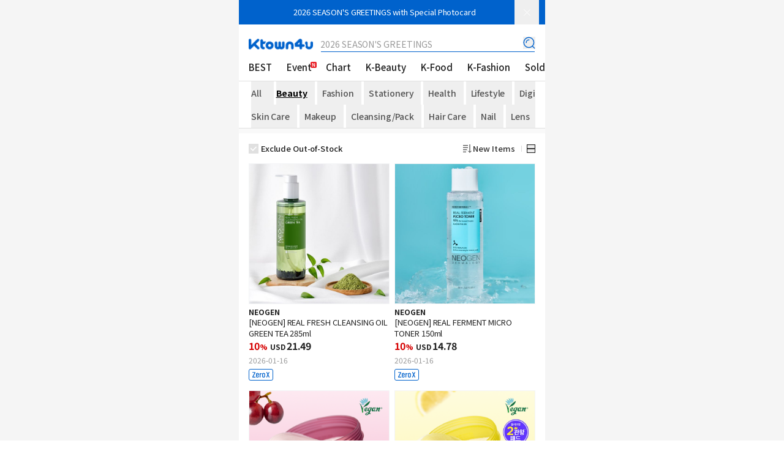

--- FILE ---
content_type: text/html; charset=utf-8
request_url: https://www.ktown4u.com/goodsList?grp_no=1723524&grp_no_2=1723535&utm_source=office&utm_medium=240214_banner_categorylink&utm_campaign=cosmetics_jp_gnb_
body_size: 55298
content:
<!DOCTYPE html><html lang="en"><head><meta charSet="utf-8" data-next-head=""/><meta content="width=device-width, initial-scale=1, user-scalable=no" name="viewport" data-next-head=""/><link href="/_next/static/media/favicon.978e17c7.ico" rel="shortcut icon" type="image/x-icon" data-next-head=""/><meta content="Oqd_gRWijQIDar1rPx5-G2b4KvZNQFlZM8KPt70QjIk" name="google-site-verification" data-next-head=""/><meta content="Ktown4u, ktown, KPOP, K-POP, KPOP album, cd, albums, goods, Reflect on Hanteo Chart, new KPOP, korean albums, korean music, korean music chart, korean music new releases, korean music best" name="keywords" data-next-head=""/><meta content="World&#x27;s Best KPOP Online store for KPOP Albums, Goods, K-Food and K-Beauty. Easy Order, Safe Payment, Fast Worldwide Shipping." name="description" data-next-head=""/><meta content="World&#x27;s Best KPOP Online store for KPOP Albums, Goods, K-Food and K-Beauty. Easy Order, Safe Payment, Fast Worldwide Shipping." property="description" data-next-head=""/><meta content="website" property="og:type" data-next-head=""/><meta content="World&#x27;s Best KPOP Online store for KPOP Albums, Goods, K-Food and K-Beauty. Easy Order, Safe Payment, Fast Worldwide Shipping." property="og:description" data-next-head=""/><meta content="400" property="og:image:width" data-next-head=""/><meta content="400" property="og:image:height" data-next-head=""/><meta content="KTOWN4U" property="og:site_name" data-next-head=""/><meta content="World&#x27;s Best KPOP Online store for KPOP Albums, Goods, K-Food and K-Beauty. Easy Order, Safe Payment, Fast Worldwide Shipping." name="twitter:description" data-next-head=""/><meta content="fcf6d785937a0831e22b249882855991ad5ba4d7" name="naver-site-verification" data-next-head=""/><title data-next-head="">ktown4u.com : goods list_Beauty</title><meta content="ktown4u.com : goods list_Beauty" name="title" data-next-head=""/><meta content="ktown4u.com : goods list_Beauty" property="og:title" data-next-head=""/><meta content="https://www.ktown4u.com/images/ktown4u_logo.png" property="og:image" data-next-head=""/><meta content="https://www.ktown4u.com/goodsList?grp_no=1723524&amp;grp_no_2=1723535&amp;utm_source=office&amp;utm_medium=240214_banner_categorylink&amp;utm_campaign=cosmetics_jp_gnb_" property="og:url" data-next-head=""/><meta content="website" property="og:type" data-next-head=""/><meta content="summary_large_image" name="twitter:card" data-next-head=""/><meta content="ktown4u.com : goods list_Beauty" name="twitter:title" data-next-head=""/><meta content="https://www.ktown4u.com/goodsList?grp_no=1723524&amp;grp_no_2=1723535&amp;utm_source=office&amp;utm_medium=240214_banner_categorylink&amp;utm_campaign=cosmetics_jp_gnb_" name="twitter:url" data-next-head=""/><meta content="https://www.ktown4u.com/images/ktown4u_logo.png" name="twitter:image" data-next-head=""/><meta content="663225325379430" property="fb:app_id" data-next-head=""/><link href="https://www.ktown4u.com/goodsList?grp_no=1723524&amp;grp_no_2=1723535&amp;utm_source=office&amp;utm_medium=240214_banner_categorylink&amp;utm_campaign=cosmetics_jp_gnb_" rel="canonical" data-next-head=""/><link rel="preload" href="/_next/static/media/d2c1ffb734f61872-s.p.woff2" as="font" type="font/woff2" crossorigin="anonymous" data-next-font="size-adjust"/><link rel="preload" href="/_next/static/media/24f6ebe2756575bd-s.p.woff2" as="font" type="font/woff2" crossorigin="anonymous" data-next-font="size-adjust"/><link rel="preload" href="/_next/static/media/edef1a271f97a8ec-s.p.woff2" as="font" type="font/woff2" crossorigin="anonymous" data-next-font="size-adjust"/><link rel="preload" href="/_next/static/css/94215fbec5e2ee16.css" as="style"/><link rel="stylesheet" href="/_next/static/css/94215fbec5e2ee16.css" data-n-g=""/><noscript data-n-css=""></noscript><script defer="" noModule="" src="/_next/static/chunks/polyfills-42372ed130431b0a.js"></script><script src="/scripts/newTranslation.js" defer="" data-nscript="beforeInteractive"></script><script src="/_next/static/chunks/webpack-2ba29c5de4dfe351.js" defer=""></script><script src="/_next/static/chunks/framework-dda16e6584909790.js" defer=""></script><script src="/_next/static/chunks/main-af1e38b785dbd527.js" defer=""></script><script src="/_next/static/chunks/pages/_app-0b25d5147dc03751.js" defer=""></script><script src="/_next/static/chunks/b5a1f52c-cd38c9bc22ad1f5c.js" defer=""></script><script src="/_next/static/chunks/3762-1d60f8afe157145d.js" defer=""></script><script src="/_next/static/chunks/677-c0f067a449a43076.js" defer=""></script><script src="/_next/static/chunks/830-82bfa4cad0e26421.js" defer=""></script><script src="/_next/static/chunks/8034-1c588e61490e881f.js" defer=""></script><script src="/_next/static/chunks/pages/goodsList-7c99af7197f4f178.js" defer=""></script><script src="/_next/static/RwwCM-Kw58bnj7yPpj_S4/_buildManifest.js" defer=""></script><script src="/_next/static/RwwCM-Kw58bnj7yPpj_S4/_ssgManifest.js" defer=""></script></head><body><div id="__next"><div data-is-root-theme="true" data-accent-color="indigo" data-gray-color="slate" data-has-background="true" data-panel-background="translucent" data-radius="medium" data-scaling="100%" class="radix-themes"><div class="__className_ca1293"><div class="flex justify-center bg-background"><main class="min-h-screen w-full max-w-[500px] bg-white"><div class="align-center flex justify-center relative w-full pl-6 pr-12 bg-kt4 h-10"><a aria-label="2026 SEASON&#x27;S GREETINGS with Special Photocard" class="w-full flex items-center justify-center text-2xs text-white" href="/eventsub?eve_no=41365224&amp;biz_no=220&amp;utm_source=office&amp;utm_medium=251017_banner_searchlink&amp;utm_campaign=2026seasonsgreetings_com_uppercolumn_">2026 SEASON&#x27;S GREETINGS with Special Photocard</a><button aria-label="Close banner" class="flex items-center justify-center absolute right-[10px] h-full w-10"><svg height="11" viewBox="0 0 22 22" width="11" xmlns="http://www.w3.org/2000/svg"><g transform="translate(.856 .84)"><path d="m53.718 141.646-20.159 20.192" fill="none" stroke="white" stroke-width="2" transform="translate(-33.559 -141.646)"></path><path d="M20.191 0 0 20.159" fill="none" stroke="white" stroke-width="2" transform="rotate(90 10.08 10.08)"></path></g><path d="M0 0h22v22H0z" fill="none" opacity="0.2"></path></svg></button></div><div class="h-0 overflow-hidden transition-all duration-500 ease-in-out"><div class="w-full justify-between bg-black-ec p-4 py-3 hidden absolute top-0"><div class="flex items-center"><div class="flex items-center"><svg xmlns="http://www.w3.org/2000/svg" xmlns:xlink="http://www.w3.org/1999/xlink" width="40" height="40" fill="none" class="mr-2" style="height:auto;width:40px"><rect width="100%" height="100%" fill="url(#logo_app_svg__a)" rx="8"></rect><defs><pattern id="logo_app_svg__a" width="1" height="1" patternContentUnits="objectBoundingBox"><use xlink:href="#logo_app_svg__b" transform="scale(.00195)"></use></pattern><image xlink:href="[data-uri]" id="logo_app_svg__b" width="512" height="512" preserveAspectRatio="none"></image></defs></svg><span class="text-m2 font-normal"><span class="font-bold tracking-tight text-ktown4u-500"> 케이타운포유 앱 </span>다운받고<br/><span class="font-bold text-ktown4u-500"> 다양한 혜택 </span>받기!</span></div></div><div class="flex items-center"><button class="mr-4 rounded-[4px] bg-ktown4u-500 px-2 py-[5px] align-middle text-m3 font-medium text-white">앱 열기</button><button class=""><svg xmlns="http://www.w3.org/2000/svg" fill="none" stroke="#999" viewBox="0 0 14 14" class="" style="height:auto;width:11px"><path d="m.636.636 12.728 12.728M13.364.636.636 13.364"></path></svg></button></div></div></div><header class="sticky top-0 z-header bg-white"><div class="flex w-full items-center px-4 pb-1 pt-5 display z-10"><a class="w-[105px] shrink-0" href="https://www.ktown4u.com/"><img alt="ktown4u" loading="lazy" width="230" height="44" decoding="async" data-nimg="1" class="object-cover" style="color:transparent" src="/_next/static/media/ktown4u.70681fb7.png"/></a><div class="ml-3 flex w-full items-center justify-between overflow-hidden" data-testid="searchInput" style="box-shadow:0px 2px 0px -1px #0062CC"><div class="line-clamp-1 size-full text-ellipsis text-start text-m1 text-black-99">2026 SEASON&#x27;S GREETINGS</div><a class="mb-1 h-5" href="https://www.ktown4u.com/eventsub?eve_no=41365224&amp;biz_no=220&amp;utm_source=office&amp;utm_medium=251017_banner_searchlink&amp;utm_campaign=2026seasonsgreetings_com_innersearch_"><button type="submit" class=""><svg class="[&amp;_g]:stroke-kt4" height="20" viewBox="0 0 42 42" width="20" xmlns="http://www.w3.org/2000/svg"><path d="M0 0H42V42H0z" fill="none"></path><g fill="none" stroke="black" stroke-width="3px" transform="translate(1 1)"><path d="M1016.435 317.549a9.264 9.264 0 0 1 9.264-9.264" stroke-linecap="square" stroke-linejoin="round" transform="translate(-1006.564 -298.414)"></path><g stroke-miterlimit="10"><circle cx="18.788" cy="18.788" r="18.788" stroke="none"></circle><circle cx="18.788" cy="18.788" r="17.288"></circle></g><path d="M0 0L7.361 7.361" stroke-linecap="round" stroke-linejoin="round" transform="translate(30.84 31.131)"></path></g></svg></button></a></div></div><ul class="w-full border-b border-black-e0 text-base sticky top-0 bg-white" role="menu"><div class="swiper pl-4"><div class="swiper-wrapper"><div class="swiper-slide w-fit pr-6"><a class="relative flex select-none flex-row py-3" draggable="false" role="menuitem" href="https://www.ktown4u.com/goodsList?grp_no=107931&amp;productType=bestgoods&amp;mainReleaseType=best"><span class="text-s2 font-medium leading-[20px]">BEST</span></a></div><div class="swiper-slide w-fit pr-6"><a class="relative flex select-none flex-row py-3" draggable="false" role="menuitem" href="https://www.ktown4u.com/event"><span class="text-s2 font-medium leading-[20px]">Event</span><svg xmlns="http://www.w3.org/2000/svg" fill="#E91F27" viewBox="0 0 12 12" class="absolute right-[-10px] top-3" style="height:auto;width:12px"><path d="M9 1H3a2 2 0 0 0-2 2v6a2 2 0 0 0 2 2h6a2 2 0 0 0 2-2V3a2 2 0 0 0-2-2"></path><path fill="#fff" d="M3.735 3.035h1.21l1.72 3.16.59 1.28h.04c-.055-.615-.15-1.4-.15-2.075V3.035h1.12v5.93h-1.2L5.35 5.795l-.6-1.275h-.04c.055.64.145 1.385.145 2.065V8.96h-1.12z"></path></svg></a></div><div class="swiper-slide w-fit pr-6"><a class="relative flex select-none flex-row py-3" draggable="false" role="menuitem" href="https://www.ktown4u.com/chart"><span class="text-s2 font-medium leading-[20px]">Chart</span></a></div><div class="swiper-slide w-fit pr-6"><a class="relative flex select-none flex-row py-3" draggable="false" role="menuitem" href="https://www.ktown4u.com/beauty"><span class="text-s2 font-medium leading-[20px]">K-Beauty</span></a></div><div class="swiper-slide w-fit pr-6"><a class="relative flex select-none flex-row py-3" draggable="false" role="menuitem" href="https://www.ktown4u.com/eventsub?eve_no=34557336&amp;biz_no=220"><span class="text-s2 font-medium leading-[20px]">K-Food</span></a></div><div class="swiper-slide w-fit pr-6"><a class="relative flex select-none flex-row py-3" draggable="false" role="menuitem" href="https://www.ktown4u.com/k-fashion"><span class="text-s2 font-medium leading-[20px]">K-Fashion</span></a></div><div class="swiper-slide w-fit pr-6"><a class="relative flex select-none flex-row py-3" draggable="false" role="menuitem" href="https://www.ktown4u.com/eventsub?eve_no=43852706&amp;biz_no=220"><span class="text-s2 font-medium leading-[20px]">Sold Out Soon</span><svg xmlns="http://www.w3.org/2000/svg" fill="#E91F27" viewBox="0 0 12 12" class="absolute right-[-10px] top-3" style="height:auto;width:12px"><path d="M9 1H3a2 2 0 0 0-2 2v6a2 2 0 0 0 2 2h6a2 2 0 0 0 2-2V3a2 2 0 0 0-2-2"></path><path fill="#fff" d="M3.735 3.035h1.21l1.72 3.16.59 1.28h.04c-.055-.615-.15-1.4-.15-2.075V3.035h1.12v5.93h-1.2L5.35 5.795l-.6-1.275h-.04c.055.64.145 1.385.145 2.065V8.96h-1.12z"></path></svg></a></div><div class="swiper-slide w-fit pr-6"><a class="relative flex select-none flex-row py-3" draggable="false" role="menuitem" href="https://www.ktown4u.com/reviews"><span class="text-s2 font-medium leading-[20px]">Review</span></a></div><div class="swiper-slide w-fit pr-6"><a class="relative flex select-none flex-row py-3" draggable="false" role="menuitem" href="https://www.ktown4u.com/k-topics"><span class="text-s2 font-medium leading-[20px]">K-Topics</span></a></div><div class="swiper-slide w-fit pr-6"><a class="relative flex select-none flex-row py-3" draggable="false" role="menuitem" href="https://www.ktown4u.com/searchList?goodsTextSearch=%EC%9D%BC%EB%B3%B8%EB%B0%98"><span class="text-s2 font-medium leading-[20px]">K-POP (JP ver.)</span></a></div><div class="swiper-slide w-fit pr-6"><a class="relative flex select-none flex-row py-3" draggable="false" role="menuitem" href="https://www.ktown4u.com/eventsub?eve_no=39811254&amp;biz_no=220"><span class="text-s2 font-medium leading-[20px]">K-Life</span></a></div><div class="swiper-slide w-fit pr-6"><a class="relative flex select-none flex-row py-3" draggable="false" role="menuitem" href="https://www.ktown4u.com/goodsList?grp_no=1723449&amp;grp_no_2=1723466"><span class="text-s2 font-medium leading-[20px]">K-POP</span></a></div><div class="swiper-slide w-fit pr-6"><a class="relative flex select-none flex-row py-3" draggable="false" role="menuitem" href="https://www.ktown4u.com/goodsList?grp_no=1723449&amp;grp_no_2=1723473&amp;productType=bestgoods"><span class="text-s2 font-medium leading-[20px]">K-Goods</span></a></div><div class="swiper-slide w-fit pr-6"><a class="relative flex select-none flex-row py-3" draggable="false" role="menuitem" href="https://www.ktown4u.com/goodsList?grp_no=1723490&amp;grp_no_2=1723496"><span class="text-s2 font-medium leading-[20px]">K-Magazine</span></a></div><div class="swiper-slide w-fit pr-6"><a class="relative flex select-none flex-row py-3" draggable="false" role="menuitem" href="https://www.ktown4u.com/event_fanc"><span class="text-s2 font-medium leading-[20px]">Fanclub</span></a></div><div class="swiper-slide w-fit pr-6"><a class="relative flex select-none flex-row py-3" draggable="false" role="menuitem" href="https://www.ktown4u.com/contents"><span class="text-s2 font-medium leading-[20px]">Contents</span></a></div><div class="swiper-slide w-fit pr-6"><a class="relative flex select-none flex-row py-3" draggable="false" role="menuitem" href="https://www.ktown4u.com/goodsList?grp_no=107931&amp;productType=newgoods&amp;mainReleaseType=new"><span class="text-s2 font-medium leading-[20px]">NEW</span></a></div><div class="swiper-slide w-fit pr-6"><a class="relative flex select-none flex-row py-3" draggable="false" role="menuitem" href="https://www.ktown4u.com/eventsub?eve_no=17663897&amp;biz_no=220"><span class="text-s2 font-medium leading-[20px]">ADS</span></a></div><div class="swiper-slide w-fit pr-6"><a class="relative flex select-none flex-row py-3" draggable="false" role="menuitem" href="https://www.ktown4u.com/notices"><span class="text-s2 font-medium leading-[20px]">Notice</span></a></div></div></div></ul></header><div><div class="px-4"><div class="swiper w-full" role="tablist"><div class="swiper-wrapper"><div class="swiper-slide box-border w-fit"><button class="flex justify-center px-3 py-[9px] text-2xs font-medium text-black-55 ml-1 pl-0 pr-5" role="tab"><span class="text-xs">All</span></button></div><div class="swiper-slide box-border w-fit"><button class="flex justify-center px-3 py-[9px] text-2xs underline text-black font-bold pl-0 ml-1" role="tab"><span class="text-xs">Beauty</span></button></div><div class="swiper-slide box-border w-fit"><button class="flex justify-center px-3 py-[9px] text-2xs font-medium text-black-55 pl-2 ml-1" role="tab"><span class="text-xs">Fashion</span></button></div><div class="swiper-slide box-border w-fit"><button class="flex justify-center px-3 py-[9px] text-2xs font-medium text-black-55 pl-2 ml-1" role="tab"><span class="text-xs">Stationery</span></button></div><div class="swiper-slide box-border w-fit"><button class="flex justify-center px-3 py-[9px] text-2xs font-medium text-black-55 pl-2 ml-1" role="tab"><span class="text-xs">Health</span></button></div><div class="swiper-slide box-border w-fit"><button class="flex justify-center px-3 py-[9px] text-2xs font-medium text-black-55 pl-2 ml-1" role="tab"><span class="text-xs">Lifestyle</span></button></div><div class="swiper-slide box-border w-fit"><button class="flex justify-center px-3 py-[9px] text-2xs font-medium text-black-55 pl-2 ml-1" role="tab"><span class="text-xs">Digital</span></button></div><div class="swiper-slide box-border w-fit"><button class="flex justify-center px-3 py-[9px] text-2xs font-medium text-black-55 pl-2 ml-1" role="tab"><span class="text-xs">Food</span></button></div><div class="swiper-slide box-border w-fit"><button class="flex justify-center px-3 py-[9px] text-2xs font-medium text-black-55 pl-2 ml-1" role="tab"><span class="text-xs">Jewelry</span></button></div></div></div><div class="swiper w-full" role="tablist"><div class="swiper-wrapper"><div class="swiper-slide box-border w-fit"><button class="flex justify-center px-3 py-[9px] text-2xs font-medium text-black-55 pl-0 ml-1" role="tab"><span class="text-xs">Skin Care</span></button></div><div class="swiper-slide box-border w-fit"><button class="flex justify-center px-3 py-[9px] text-2xs font-medium text-black-55 pl-2 ml-1" role="tab"><span class="text-xs">Makeup</span></button></div><div class="swiper-slide box-border w-fit"><button class="flex justify-center px-3 py-[9px] text-2xs font-medium text-black-55 pl-2 ml-1" role="tab"><span class="text-xs">Cleansing/Pack</span></button></div><div class="swiper-slide box-border w-fit"><button class="flex justify-center px-3 py-[9px] text-2xs font-medium text-black-55 pl-2 ml-1" role="tab"><span class="text-xs">Hair Care</span></button></div><div class="swiper-slide box-border w-fit"><button class="flex justify-center px-3 py-[9px] text-2xs font-medium text-black-55 pl-2 ml-1" role="tab"><span class="text-xs">Nail</span></button></div><div class="swiper-slide box-border w-fit"><button class="flex justify-center px-3 py-[9px] text-2xs font-medium text-black-55 pl-2 ml-1" role="tab"><span class="text-xs">Lens</span></button></div><div class="swiper-slide box-border w-fit"><button class="flex justify-center px-3 py-[9px] text-2xs font-medium text-black-55 pl-2 ml-1" role="tab"><span class="text-xs">Perfume</span></button></div><div class="swiper-slide box-border w-fit"><button class="flex justify-center px-3 py-[9px] text-2xs font-medium text-black-55 pl-2 ml-1" role="tab"><span class="text-xs">Hair Color</span></button></div></div></div></div><div class="w-full"><a rel="noreferrer" href="https://www.ktown4u.com/goodsList"><div class="aspect-[6/1] w-full bg-lightGray bg-[url(/logos/ktown4u-gray.png)] bg-[length:50%] bg-center bg-no-repeat"></div></a></div><div class="h-2 border-t border-black-e0 bg-bg-f9 pb-2"></div><div class="px-4"><div class="flex w-full items-center justify-between py-4 text-m2 font-medium"><div class="flex w-full justify-between"><div class="flex flex-row items-center justify-center"><button type="button" role="checkbox" aria-checked="false" data-state="unchecked" value="on" class="relative"><svg xmlns="http://www.w3.org/2000/svg" width="20" height="20" fill="#e0e0e0" class="" viewBox="0 0 20 20" style="height:auto;width:16px"><g clip-path="url(#checkbox_svg__a)"><path d="M20 0H0v20h20z"></path><path stroke="#fff" stroke-width="2" d="m4.047 8.987 4.52 4.56 7.1-7.427"></path></g><defs><clipPath id="checkbox_svg__a"><path d="M0 0h20v20H0z"></path></clipPath></defs></svg></button><input type="checkbox" aria-hidden="true" style="transform:translateX(-100%);position:absolute;pointer-events:none;opacity:0;margin:0" tabindex="-1" value="on"/><span class="ml-1 cursor-pointer text-2xs">Exclude Out-of-Stock</span></div><div class="flex items-center"><div class="flex items-center gap-0.5"><div class="size-[14px]"><svg xmlns="http://www.w3.org/2000/svg" width="14" height="14" fill="none" class="" style="height:auto;width:14px"><g clip-path="url(#filter_svg__a)"><path fill="#212121" d="M8 1.2H0v1.073h8zM8 4.71H0v1.072h8zM6.5 8.218H0v1.073h6.5zM5 11.728H0V12.8h5zM11.54 0h-1v13h1z"></path><path stroke="#212121" stroke-miterlimit="10" d="m8.4 10.65 2.6 2.6 2.6-2.6"></path></g><defs><clipPath id="filter_svg__a"><path fill="#fff" d="M0 0h14v14H0z"></path></clipPath></defs></svg></div><style data-emotion="css b62m3t-container">.css-b62m3t-container{position:relative;box-sizing:border-box;}</style><div class="flex h-[17px] w-full items-center border-none css-b62m3t-container"><style data-emotion="css 7pg0cj-a11yText">.css-7pg0cj-a11yText{z-index:9999;border:0;clip:rect(1px, 1px, 1px, 1px);height:1px;width:1px;position:absolute;overflow:hidden;padding:0;white-space:nowrap;}</style><span id="react-select-10585-live-region" class="css-7pg0cj-a11yText"></span><span aria-live="polite" aria-atomic="false" aria-relevant="additions text" role="log" class="css-7pg0cj-a11yText"></span><style data-emotion="css 1ufmzi0-control">.css-1ufmzi0-control{-webkit-align-items:center;-webkit-box-align:center;-ms-flex-align:center;align-items:center;cursor:pointer;display:-webkit-box;display:-webkit-flex;display:-ms-flexbox;display:flex;-webkit-box-flex-wrap:wrap;-webkit-flex-wrap:wrap;-ms-flex-wrap:wrap;flex-wrap:wrap;-webkit-box-pack:justify;-webkit-justify-content:space-between;justify-content:space-between;min-height:18px;outline:0!important;position:relative;-webkit-transition:all 100ms;transition:all 100ms;background-color:hsl(0, 0%, 100%);border-color:hsl(0, 0%, 80%);border-radius:4px;border-style:solid;border-width:1px;box-sizing:border-box;-webkit-appearance:none;-moz-appearance:none;-ms-appearance:none;appearance:none;border:none;}.css-1ufmzi0-control:hover{border-color:hsl(0, 0%, 70%);}</style><div class="css-1ufmzi0-control"><style data-emotion="css 1hpuu8b">.css-1hpuu8b{-webkit-align-items:center;-webkit-box-align:center;-ms-flex-align:center;align-items:center;display:grid;-webkit-flex:1;-ms-flex:1;flex:1;-webkit-box-flex-wrap:wrap;-webkit-flex-wrap:wrap;-ms-flex-wrap:wrap;flex-wrap:wrap;-webkit-overflow-scrolling:touch;position:relative;overflow:hidden;padding:0;box-sizing:border-box;color:#212121;font-size:13px;font-weight:500;letter-spacing:-0.004em;line-height:18px;}</style><div class="css-1hpuu8b"><style data-emotion="css 1dimb5e-singleValue">.css-1dimb5e-singleValue{grid-area:1/1/2/3;max-width:100%;overflow:hidden;text-overflow:ellipsis;white-space:nowrap;color:hsl(0, 0%, 20%);margin-left:2px;margin-right:2px;box-sizing:border-box;}</style><div class="css-1dimb5e-singleValue">New Items</div><style data-emotion="css 1hac4vs-dummyInput">.css-1hac4vs-dummyInput{background:0;border:0;caret-color:transparent;font-size:inherit;grid-area:1/1/2/3;outline:0;padding:0;width:1px;color:transparent;left:-100px;opacity:0;position:relative;-webkit-transform:scale(.01);-moz-transform:scale(.01);-ms-transform:scale(.01);transform:scale(.01);}</style><input id="react-select-10585-input" tabindex="0" inputMode="none" aria-autocomplete="list" aria-expanded="false" aria-haspopup="true" role="combobox" aria-activedescendant="" aria-readonly="true" class="css-1hac4vs-dummyInput" value=""/></div><style data-emotion="css 1o21wj0">.css-1o21wj0{-webkit-align-items:center;-webkit-box-align:center;-ms-flex-align:center;align-items:center;-webkit-align-self:stretch;-ms-flex-item-align:stretch;align-self:stretch;display:none;-webkit-flex-shrink:0;-ms-flex-negative:0;flex-shrink:0;box-sizing:border-box;}</style><div class="css-1o21wj0"><style data-emotion="css 1u9des2-indicatorSeparator">.css-1u9des2-indicatorSeparator{-webkit-align-self:stretch;-ms-flex-item-align:stretch;align-self:stretch;width:1px;background-color:hsl(0, 0%, 80%);margin-bottom:8px;margin-top:8px;box-sizing:border-box;}</style><span class="css-1u9des2-indicatorSeparator"></span><style data-emotion="css 1xc3v61-indicatorContainer">.css-1xc3v61-indicatorContainer{display:-webkit-box;display:-webkit-flex;display:-ms-flexbox;display:flex;-webkit-transition:color 150ms;transition:color 150ms;color:hsl(0, 0%, 80%);padding:8px;box-sizing:border-box;}.css-1xc3v61-indicatorContainer:hover{color:hsl(0, 0%, 60%);}</style><div class="css-1xc3v61-indicatorContainer" aria-hidden="true"><style data-emotion="css 8mmkcg">.css-8mmkcg{display:inline-block;fill:currentColor;line-height:1;stroke:currentColor;stroke-width:0;}</style><svg height="20" width="20" viewBox="0 0 20 20" aria-hidden="true" focusable="false" class="css-8mmkcg"><path d="M4.516 7.548c0.436-0.446 1.043-0.481 1.576 0l3.908 3.747 3.908-3.747c0.533-0.481 1.141-0.446 1.574 0 0.436 0.445 0.408 1.197 0 1.615-0.406 0.418-4.695 4.502-4.695 4.502-0.217 0.223-0.502 0.335-0.787 0.335s-0.57-0.112-0.789-0.335c0 0-4.287-4.084-4.695-4.502s-0.436-1.17 0-1.615z"></path></svg></div></div></div></div></div><div class="mx-2 h-[10px] w-px bg-[#D9D9D9]"></div><button aria-label="상품 정렬 그리드 변경하기" type="button"><svg height="14" viewBox="0 0 26 26" width="14" xmlns="http://www.w3.org/2000/svg"><g fill="none" stroke="#212121" stroke-width="2"><rect height="26" stroke="none" width="26"></rect><rect height="24" width="24" x="1" y="1"></rect></g><g stroke="#212121" transform="translate(2 12)"><rect height="2" stroke="none" width="22"></rect><rect height="1" width="21" x="0.5" y="0.5"></rect></g></svg></button></div></div></div><ul class="gap-y-4 grid grid-cols-2 gap-x-2" data-testid="productList"><li data-testid="productCard"><a target="" href="https://www.ktown4u.com/iteminfo?goods_no=155887"><div><div class="flex"><div class="relative aspect-square size-full overflow-hidden border border-gray-100 mb-1"><img alt="[NEOGEN] REAL FRESH CLEANSING OIL GREEN TEA 285ml" draggable="false" loading="lazy" width="228" height="228" decoding="async" data-nimg="1" class="text-[0px]" style="color:transparent;object-fit:cover" src="https://media.ktown4u.com/products/resize/thumbnail/2026/01/16/snIjjz.jpeg"/></div></div><section class=""><div class="line-clamp-1 overflow-hidden text-ellipsis text-m3 font-bold text-black-21 notranslate">NEOGEN</div><p class="line-clamp-2 overflow-hidden text-ellipsis text-m2 text-black-21 notranslate">[NEOGEN] REAL FRESH CLEANSING OIL GREEN TEA 285ml</p><div class="flex font-bold mb-1 notranslate"><div class="text-s1 font-bold mr-1 text-[#d50000]">10<span class="text-m3 text-[#d50000]">%</span></div><div class="text-m3 font-bold text-black-21"><span class="mr-0.5 text-m3">USD</span><span class="text-s1">21.49</span></div></div><div class="flex gap-1 text-c1 notranslate"><span class="text-m3 leading-[16px] text-black-99">2026-01-16</span></div><div class="mt-1.5"><svg xmlns="http://www.w3.org/2000/svg" width="40" height="19" fill="none" class="mt-1" style="height:19;width:40"><rect width="39" height="18" x="0.5" y="0.5" stroke="#0062CC" rx="2.5"></rect><g fill="#0062CC" clip-path="url(#zero_x_badge_svg__a)"><path d="M6.221 5.36q.179-.147.522-.147h3.464q.35.002.535.142a.48.48 0 0 1 .186.405v.137q-.001.255-.049.449a1.7 1.7 0 0 1-.177.422l-3.29 6.1h3.095c.226 0 .403.048.522.146q.181.148.182.422a.5.5 0 0 1-.186.422q-.185.147-.518.146H6.681q-.332 0-.504-.142A.5.5 0 0 1 6 13.458v-.155q.001-.233.049-.431a1.7 1.7 0 0 1 .177-.422l3.286-6.1H6.74c-.226 0-.403-.048-.522-.146a.52.52 0 0 1-.182-.422q.001-.274.182-.422zM15.44 11.957q0-.206.18-.351a.73.73 0 0 1 .474-.147q.291-.001.469.164a.59.59 0 0 1 .177.44v.129q-.002.869-.672 1.337c-.447.311-1.013.471-1.695.471q-.67 0-1.216-.204a1.95 1.95 0 0 1-.871-.627q-.327-.42-.328-1.026V8.438q0-.9.677-1.381.678-.486 1.707-.484c.443 0 .84.07 1.204.208.362.138.645.351.862.631q.324.42.323 1.026v1.435q0 .341-.186.529-.184.186-.535.186h-2.765v1.378c0 .288.098.51.297.68q.297.25.8.248c.337 0 .598-.08.797-.24q.3-.241.3-.649zM13.24 9.536h2.199v-.929a.85.85 0 0 0-.301-.684q-.307-.253-.796-.253c-.328 0-.598.084-.797.249-.203.164-.3.395-.3.688v.929zM21.385 7.403a.7.7 0 0 1-.133.436.8.8 0 0 1-.394.257q-.283.107-.778.422l-.867.587v4.242q0 .3-.177.48a.64.64 0 0 1-.47.177.64.64 0 0 1-.473-.177q-.18-.174-.18-.48V7.403q0-.293.172-.462.171-.173.482-.173c.208 0 .358.053.473.164q.173.165.173.458v.382l.73-.506c.22-.152.402-.263.548-.343a.9.9 0 0 1 .433-.115q.458.001.456.595zM22.008 8.332q0-.567.328-.96.325-.392.871-.59.546-.2 1.185-.2c.425 0 .823.066 1.186.2q.544.198.876.59c.221.262.332.578.332.96v3.909q0 .564-.332.964a2.04 2.04 0 0 1-.876.595q-.546.2-1.186.2c-.424 0-.822-.067-1.185-.2a2 2 0 0 1-.871-.595 1.47 1.47 0 0 1-.328-.964zm1.283 3.665q.002.421.3.662c.2.16.47.24.797.24s.588-.08.792-.24q.305-.238.305-.662V8.585a.81.81 0 0 0-.3-.662q-.306-.24-.797-.24c-.327 0-.597.08-.796.24-.204.16-.3.378-.3.662zM29.63 5.009q.378-.001.584.43L31.43 8l1.185-2.56a.84.84 0 0 1 .248-.328.56.56 0 0 1 .345-.111.8.8 0 0 1 .292.058q.358.126.358.48a.9.9 0 0 1-.088.35l-1.663 3.51 1.809 3.745q.08.185.08.324a.48.48 0 0 1-.102.302.63.63 0 0 1-.297.195.8.8 0 0 1-.252.04q-.39 0-.615-.448l-1.313-2.754-1.274 2.745q-.205.458-.624.457a.8.8 0 0 1-.243-.04.6.6 0 0 1-.297-.2.5.5 0 0 1-.101-.306q0-.138.08-.31l1.782-3.746-1.703-3.51a.7.7 0 0 1-.08-.323q0-.353.39-.498a.7.7 0 0 1 .283-.058z"></path></g><defs><clipPath id="zero_x_badge_svg__a"><path fill="#fff" d="M6 5h28v9H6z"></path></clipPath></defs></svg></div></section></div></a></li><li data-testid="productCard"><a target="" href="https://www.ktown4u.com/iteminfo?goods_no=155886"><div><div class="flex"><div class="relative aspect-square size-full overflow-hidden border border-gray-100 mb-1"><img alt="[NEOGEN] REAL FERMENT MICRO TONER 150ml" draggable="false" loading="lazy" width="228" height="228" decoding="async" data-nimg="1" class="text-[0px]" style="color:transparent;object-fit:cover" src="https://media.ktown4u.com/products/resize/thumbnail/2026/01/16/vKySe1.jpeg"/></div></div><section class=""><div class="line-clamp-1 overflow-hidden text-ellipsis text-m3 font-bold text-black-21 notranslate">NEOGEN</div><p class="line-clamp-2 overflow-hidden text-ellipsis text-m2 text-black-21 notranslate">[NEOGEN] REAL FERMENT MICRO TONER 150ml</p><div class="flex font-bold mb-1 notranslate"><div class="text-s1 font-bold mr-1 text-[#d50000]">10<span class="text-m3 text-[#d50000]">%</span></div><div class="text-m3 font-bold text-black-21"><span class="mr-0.5 text-m3">USD</span><span class="text-s1">14.78</span></div></div><div class="flex gap-1 text-c1 notranslate"><span class="text-m3 leading-[16px] text-black-99">2026-01-16</span></div><div class="mt-1.5"><svg xmlns="http://www.w3.org/2000/svg" width="40" height="19" fill="none" class="mt-1" style="height:19;width:40"><rect width="39" height="18" x="0.5" y="0.5" stroke="#0062CC" rx="2.5"></rect><g fill="#0062CC" clip-path="url(#zero_x_badge_svg__a)"><path d="M6.221 5.36q.179-.147.522-.147h3.464q.35.002.535.142a.48.48 0 0 1 .186.405v.137q-.001.255-.049.449a1.7 1.7 0 0 1-.177.422l-3.29 6.1h3.095c.226 0 .403.048.522.146q.181.148.182.422a.5.5 0 0 1-.186.422q-.185.147-.518.146H6.681q-.332 0-.504-.142A.5.5 0 0 1 6 13.458v-.155q.001-.233.049-.431a1.7 1.7 0 0 1 .177-.422l3.286-6.1H6.74c-.226 0-.403-.048-.522-.146a.52.52 0 0 1-.182-.422q.001-.274.182-.422zM15.44 11.957q0-.206.18-.351a.73.73 0 0 1 .474-.147q.291-.001.469.164a.59.59 0 0 1 .177.44v.129q-.002.869-.672 1.337c-.447.311-1.013.471-1.695.471q-.67 0-1.216-.204a1.95 1.95 0 0 1-.871-.627q-.327-.42-.328-1.026V8.438q0-.9.677-1.381.678-.486 1.707-.484c.443 0 .84.07 1.204.208.362.138.645.351.862.631q.324.42.323 1.026v1.435q0 .341-.186.529-.184.186-.535.186h-2.765v1.378c0 .288.098.51.297.68q.297.25.8.248c.337 0 .598-.08.797-.24q.3-.241.3-.649zM13.24 9.536h2.199v-.929a.85.85 0 0 0-.301-.684q-.307-.253-.796-.253c-.328 0-.598.084-.797.249-.203.164-.3.395-.3.688v.929zM21.385 7.403a.7.7 0 0 1-.133.436.8.8 0 0 1-.394.257q-.283.107-.778.422l-.867.587v4.242q0 .3-.177.48a.64.64 0 0 1-.47.177.64.64 0 0 1-.473-.177q-.18-.174-.18-.48V7.403q0-.293.172-.462.171-.173.482-.173c.208 0 .358.053.473.164q.173.165.173.458v.382l.73-.506c.22-.152.402-.263.548-.343a.9.9 0 0 1 .433-.115q.458.001.456.595zM22.008 8.332q0-.567.328-.96.325-.392.871-.59.546-.2 1.185-.2c.425 0 .823.066 1.186.2q.544.198.876.59c.221.262.332.578.332.96v3.909q0 .564-.332.964a2.04 2.04 0 0 1-.876.595q-.546.2-1.186.2c-.424 0-.822-.067-1.185-.2a2 2 0 0 1-.871-.595 1.47 1.47 0 0 1-.328-.964zm1.283 3.665q.002.421.3.662c.2.16.47.24.797.24s.588-.08.792-.24q.305-.238.305-.662V8.585a.81.81 0 0 0-.3-.662q-.306-.24-.797-.24c-.327 0-.597.08-.796.24-.204.16-.3.378-.3.662zM29.63 5.009q.378-.001.584.43L31.43 8l1.185-2.56a.84.84 0 0 1 .248-.328.56.56 0 0 1 .345-.111.8.8 0 0 1 .292.058q.358.126.358.48a.9.9 0 0 1-.088.35l-1.663 3.51 1.809 3.745q.08.185.08.324a.48.48 0 0 1-.102.302.63.63 0 0 1-.297.195.8.8 0 0 1-.252.04q-.39 0-.615-.448l-1.313-2.754-1.274 2.745q-.205.458-.624.457a.8.8 0 0 1-.243-.04.6.6 0 0 1-.297-.2.5.5 0 0 1-.101-.306q0-.138.08-.31l1.782-3.746-1.703-3.51a.7.7 0 0 1-.08-.323q0-.353.39-.498a.7.7 0 0 1 .283-.058z"></path></g><defs><clipPath id="zero_x_badge_svg__a"><path fill="#fff" d="M6 5h28v9H6z"></path></clipPath></defs></svg></div></section></div></a></li><li data-testid="productCard"><a target="" href="https://www.ktown4u.com/iteminfo?goods_no=155885"><div><div class="flex"><div class="relative aspect-square size-full overflow-hidden border border-gray-100 mb-1"><img alt="[NEOGEN] WINE LIFT PHA GUAZE PEELING 30p" draggable="false" loading="lazy" width="228" height="228" decoding="async" data-nimg="1" class="text-[0px]" style="color:transparent;object-fit:cover" src="https://media.ktown4u.com/products/resize/thumbnail/2026/01/16/njHlwa.png"/></div></div><section class=""><div class="line-clamp-1 overflow-hidden text-ellipsis text-m3 font-bold text-black-21 notranslate">NEOGEN</div><p class="line-clamp-2 overflow-hidden text-ellipsis text-m2 text-black-21 notranslate">[NEOGEN] WINE LIFT PHA GUAZE PEELING 30p</p><div class="flex font-bold mb-1 notranslate"><div class="text-s1 font-bold mr-1 text-[#d50000]">10<span class="text-m3 text-[#d50000]">%</span></div><div class="text-m3 font-bold text-black-21"><span class="mr-0.5 text-m3">USD</span><span class="text-s1">15.38</span></div></div><div class="flex gap-1 text-c1 notranslate"><span class="text-m3 leading-[16px] text-black-99">2026-01-16</span></div><div class="mt-1.5"><svg xmlns="http://www.w3.org/2000/svg" width="40" height="19" fill="none" class="mt-1" style="height:19;width:40"><rect width="39" height="18" x="0.5" y="0.5" stroke="#0062CC" rx="2.5"></rect><g fill="#0062CC" clip-path="url(#zero_x_badge_svg__a)"><path d="M6.221 5.36q.179-.147.522-.147h3.464q.35.002.535.142a.48.48 0 0 1 .186.405v.137q-.001.255-.049.449a1.7 1.7 0 0 1-.177.422l-3.29 6.1h3.095c.226 0 .403.048.522.146q.181.148.182.422a.5.5 0 0 1-.186.422q-.185.147-.518.146H6.681q-.332 0-.504-.142A.5.5 0 0 1 6 13.458v-.155q.001-.233.049-.431a1.7 1.7 0 0 1 .177-.422l3.286-6.1H6.74c-.226 0-.403-.048-.522-.146a.52.52 0 0 1-.182-.422q.001-.274.182-.422zM15.44 11.957q0-.206.18-.351a.73.73 0 0 1 .474-.147q.291-.001.469.164a.59.59 0 0 1 .177.44v.129q-.002.869-.672 1.337c-.447.311-1.013.471-1.695.471q-.67 0-1.216-.204a1.95 1.95 0 0 1-.871-.627q-.327-.42-.328-1.026V8.438q0-.9.677-1.381.678-.486 1.707-.484c.443 0 .84.07 1.204.208.362.138.645.351.862.631q.324.42.323 1.026v1.435q0 .341-.186.529-.184.186-.535.186h-2.765v1.378c0 .288.098.51.297.68q.297.25.8.248c.337 0 .598-.08.797-.24q.3-.241.3-.649zM13.24 9.536h2.199v-.929a.85.85 0 0 0-.301-.684q-.307-.253-.796-.253c-.328 0-.598.084-.797.249-.203.164-.3.395-.3.688v.929zM21.385 7.403a.7.7 0 0 1-.133.436.8.8 0 0 1-.394.257q-.283.107-.778.422l-.867.587v4.242q0 .3-.177.48a.64.64 0 0 1-.47.177.64.64 0 0 1-.473-.177q-.18-.174-.18-.48V7.403q0-.293.172-.462.171-.173.482-.173c.208 0 .358.053.473.164q.173.165.173.458v.382l.73-.506c.22-.152.402-.263.548-.343a.9.9 0 0 1 .433-.115q.458.001.456.595zM22.008 8.332q0-.567.328-.96.325-.392.871-.59.546-.2 1.185-.2c.425 0 .823.066 1.186.2q.544.198.876.59c.221.262.332.578.332.96v3.909q0 .564-.332.964a2.04 2.04 0 0 1-.876.595q-.546.2-1.186.2c-.424 0-.822-.067-1.185-.2a2 2 0 0 1-.871-.595 1.47 1.47 0 0 1-.328-.964zm1.283 3.665q.002.421.3.662c.2.16.47.24.797.24s.588-.08.792-.24q.305-.238.305-.662V8.585a.81.81 0 0 0-.3-.662q-.306-.24-.797-.24c-.327 0-.597.08-.796.24-.204.16-.3.378-.3.662zM29.63 5.009q.378-.001.584.43L31.43 8l1.185-2.56a.84.84 0 0 1 .248-.328.56.56 0 0 1 .345-.111.8.8 0 0 1 .292.058q.358.126.358.48a.9.9 0 0 1-.088.35l-1.663 3.51 1.809 3.745q.08.185.08.324a.48.48 0 0 1-.102.302.63.63 0 0 1-.297.195.8.8 0 0 1-.252.04q-.39 0-.615-.448l-1.313-2.754-1.274 2.745q-.205.458-.624.457a.8.8 0 0 1-.243-.04.6.6 0 0 1-.297-.2.5.5 0 0 1-.101-.306q0-.138.08-.31l1.782-3.746-1.703-3.51a.7.7 0 0 1-.08-.323q0-.353.39-.498a.7.7 0 0 1 .283-.058z"></path></g><defs><clipPath id="zero_x_badge_svg__a"><path fill="#fff" d="M6 5h28v9H6z"></path></clipPath></defs></svg></div></section></div></a></li><li data-testid="productCard"><a target="" href="https://www.ktown4u.com/iteminfo?goods_no=155884"><div><div class="flex"><div class="relative aspect-square size-full overflow-hidden border border-gray-100 mb-1"><img alt="[NEOGEN] LEMON BRIGHT PHA GAUZE PEELING 30p" draggable="false" loading="lazy" width="228" height="228" decoding="async" data-nimg="1" class="text-[0px]" style="color:transparent;object-fit:cover" src="https://media.ktown4u.com/products/resize/thumbnail/2026/01/16/L2y9SY.png"/></div></div><section class=""><div class="line-clamp-1 overflow-hidden text-ellipsis text-m3 font-bold text-black-21 notranslate">NEOGEN</div><p class="line-clamp-2 overflow-hidden text-ellipsis text-m2 text-black-21 notranslate">[NEOGEN] LEMON BRIGHT PHA GAUZE PEELING 30p</p><div class="flex font-bold mb-1 notranslate"><div class="text-s1 font-bold mr-1 text-[#d50000]">10<span class="text-m3 text-[#d50000]">%</span></div><div class="text-m3 font-bold text-black-21"><span class="mr-0.5 text-m3">USD</span><span class="text-s1">15.38</span></div></div><div class="flex gap-1 text-c1 notranslate"><span class="text-m3 leading-[16px] text-black-99">2026-01-16</span></div><div class="text-m3 text-black-99">Sales 1</div><div class="mt-1.5"><svg xmlns="http://www.w3.org/2000/svg" width="40" height="19" fill="none" class="mt-1" style="height:19;width:40"><rect width="39" height="18" x="0.5" y="0.5" stroke="#0062CC" rx="2.5"></rect><g fill="#0062CC" clip-path="url(#zero_x_badge_svg__a)"><path d="M6.221 5.36q.179-.147.522-.147h3.464q.35.002.535.142a.48.48 0 0 1 .186.405v.137q-.001.255-.049.449a1.7 1.7 0 0 1-.177.422l-3.29 6.1h3.095c.226 0 .403.048.522.146q.181.148.182.422a.5.5 0 0 1-.186.422q-.185.147-.518.146H6.681q-.332 0-.504-.142A.5.5 0 0 1 6 13.458v-.155q.001-.233.049-.431a1.7 1.7 0 0 1 .177-.422l3.286-6.1H6.74c-.226 0-.403-.048-.522-.146a.52.52 0 0 1-.182-.422q.001-.274.182-.422zM15.44 11.957q0-.206.18-.351a.73.73 0 0 1 .474-.147q.291-.001.469.164a.59.59 0 0 1 .177.44v.129q-.002.869-.672 1.337c-.447.311-1.013.471-1.695.471q-.67 0-1.216-.204a1.95 1.95 0 0 1-.871-.627q-.327-.42-.328-1.026V8.438q0-.9.677-1.381.678-.486 1.707-.484c.443 0 .84.07 1.204.208.362.138.645.351.862.631q.324.42.323 1.026v1.435q0 .341-.186.529-.184.186-.535.186h-2.765v1.378c0 .288.098.51.297.68q.297.25.8.248c.337 0 .598-.08.797-.24q.3-.241.3-.649zM13.24 9.536h2.199v-.929a.85.85 0 0 0-.301-.684q-.307-.253-.796-.253c-.328 0-.598.084-.797.249-.203.164-.3.395-.3.688v.929zM21.385 7.403a.7.7 0 0 1-.133.436.8.8 0 0 1-.394.257q-.283.107-.778.422l-.867.587v4.242q0 .3-.177.48a.64.64 0 0 1-.47.177.64.64 0 0 1-.473-.177q-.18-.174-.18-.48V7.403q0-.293.172-.462.171-.173.482-.173c.208 0 .358.053.473.164q.173.165.173.458v.382l.73-.506c.22-.152.402-.263.548-.343a.9.9 0 0 1 .433-.115q.458.001.456.595zM22.008 8.332q0-.567.328-.96.325-.392.871-.59.546-.2 1.185-.2c.425 0 .823.066 1.186.2q.544.198.876.59c.221.262.332.578.332.96v3.909q0 .564-.332.964a2.04 2.04 0 0 1-.876.595q-.546.2-1.186.2c-.424 0-.822-.067-1.185-.2a2 2 0 0 1-.871-.595 1.47 1.47 0 0 1-.328-.964zm1.283 3.665q.002.421.3.662c.2.16.47.24.797.24s.588-.08.792-.24q.305-.238.305-.662V8.585a.81.81 0 0 0-.3-.662q-.306-.24-.797-.24c-.327 0-.597.08-.796.24-.204.16-.3.378-.3.662zM29.63 5.009q.378-.001.584.43L31.43 8l1.185-2.56a.84.84 0 0 1 .248-.328.56.56 0 0 1 .345-.111.8.8 0 0 1 .292.058q.358.126.358.48a.9.9 0 0 1-.088.35l-1.663 3.51 1.809 3.745q.08.185.08.324a.48.48 0 0 1-.102.302.63.63 0 0 1-.297.195.8.8 0 0 1-.252.04q-.39 0-.615-.448l-1.313-2.754-1.274 2.745q-.205.458-.624.457a.8.8 0 0 1-.243-.04.6.6 0 0 1-.297-.2.5.5 0 0 1-.101-.306q0-.138.08-.31l1.782-3.746-1.703-3.51a.7.7 0 0 1-.08-.323q0-.353.39-.498a.7.7 0 0 1 .283-.058z"></path></g><defs><clipPath id="zero_x_badge_svg__a"><path fill="#fff" d="M6 5h28v9H6z"></path></clipPath></defs></svg></div></section></div></a></li><li data-testid="productCard"><a target="" href="https://www.ktown4u.com/iteminfo?goods_no=155883"><div><div class="flex"><div class="relative aspect-square size-full overflow-hidden border border-gray-100 mb-1"><img alt="[NEOGEN] GREEN TEA MOIST PHA GAUZE PEELING 30p" draggable="false" loading="lazy" width="228" height="228" decoding="async" data-nimg="1" class="text-[0px]" style="color:transparent;object-fit:cover" src="https://media.ktown4u.com/products/resize/thumbnail/2026/01/16/tQLa2j.png"/></div></div><section class=""><div class="line-clamp-1 overflow-hidden text-ellipsis text-m3 font-bold text-black-21 notranslate">NEOGEN</div><p class="line-clamp-2 overflow-hidden text-ellipsis text-m2 text-black-21 notranslate">[NEOGEN] GREEN TEA MOIST PHA GAUZE PEELING 30p</p><div class="flex font-bold mb-1 notranslate"><div class="text-s1 font-bold mr-1 text-[#d50000]">10<span class="text-m3 text-[#d50000]">%</span></div><div class="text-m3 font-bold text-black-21"><span class="mr-0.5 text-m3">USD</span><span class="text-s1">15.38</span></div></div><div class="flex gap-1 text-c1 notranslate"><span class="text-m3 leading-[16px] text-black-99">2026-01-16</span></div><div class="mt-1.5"><svg xmlns="http://www.w3.org/2000/svg" width="40" height="19" fill="none" class="mt-1" style="height:19;width:40"><rect width="39" height="18" x="0.5" y="0.5" stroke="#0062CC" rx="2.5"></rect><g fill="#0062CC" clip-path="url(#zero_x_badge_svg__a)"><path d="M6.221 5.36q.179-.147.522-.147h3.464q.35.002.535.142a.48.48 0 0 1 .186.405v.137q-.001.255-.049.449a1.7 1.7 0 0 1-.177.422l-3.29 6.1h3.095c.226 0 .403.048.522.146q.181.148.182.422a.5.5 0 0 1-.186.422q-.185.147-.518.146H6.681q-.332 0-.504-.142A.5.5 0 0 1 6 13.458v-.155q.001-.233.049-.431a1.7 1.7 0 0 1 .177-.422l3.286-6.1H6.74c-.226 0-.403-.048-.522-.146a.52.52 0 0 1-.182-.422q.001-.274.182-.422zM15.44 11.957q0-.206.18-.351a.73.73 0 0 1 .474-.147q.291-.001.469.164a.59.59 0 0 1 .177.44v.129q-.002.869-.672 1.337c-.447.311-1.013.471-1.695.471q-.67 0-1.216-.204a1.95 1.95 0 0 1-.871-.627q-.327-.42-.328-1.026V8.438q0-.9.677-1.381.678-.486 1.707-.484c.443 0 .84.07 1.204.208.362.138.645.351.862.631q.324.42.323 1.026v1.435q0 .341-.186.529-.184.186-.535.186h-2.765v1.378c0 .288.098.51.297.68q.297.25.8.248c.337 0 .598-.08.797-.24q.3-.241.3-.649zM13.24 9.536h2.199v-.929a.85.85 0 0 0-.301-.684q-.307-.253-.796-.253c-.328 0-.598.084-.797.249-.203.164-.3.395-.3.688v.929zM21.385 7.403a.7.7 0 0 1-.133.436.8.8 0 0 1-.394.257q-.283.107-.778.422l-.867.587v4.242q0 .3-.177.48a.64.64 0 0 1-.47.177.64.64 0 0 1-.473-.177q-.18-.174-.18-.48V7.403q0-.293.172-.462.171-.173.482-.173c.208 0 .358.053.473.164q.173.165.173.458v.382l.73-.506c.22-.152.402-.263.548-.343a.9.9 0 0 1 .433-.115q.458.001.456.595zM22.008 8.332q0-.567.328-.96.325-.392.871-.59.546-.2 1.185-.2c.425 0 .823.066 1.186.2q.544.198.876.59c.221.262.332.578.332.96v3.909q0 .564-.332.964a2.04 2.04 0 0 1-.876.595q-.546.2-1.186.2c-.424 0-.822-.067-1.185-.2a2 2 0 0 1-.871-.595 1.47 1.47 0 0 1-.328-.964zm1.283 3.665q.002.421.3.662c.2.16.47.24.797.24s.588-.08.792-.24q.305-.238.305-.662V8.585a.81.81 0 0 0-.3-.662q-.306-.24-.797-.24c-.327 0-.597.08-.796.24-.204.16-.3.378-.3.662zM29.63 5.009q.378-.001.584.43L31.43 8l1.185-2.56a.84.84 0 0 1 .248-.328.56.56 0 0 1 .345-.111.8.8 0 0 1 .292.058q.358.126.358.48a.9.9 0 0 1-.088.35l-1.663 3.51 1.809 3.745q.08.185.08.324a.48.48 0 0 1-.102.302.63.63 0 0 1-.297.195.8.8 0 0 1-.252.04q-.39 0-.615-.448l-1.313-2.754-1.274 2.745q-.205.458-.624.457a.8.8 0 0 1-.243-.04.6.6 0 0 1-.297-.2.5.5 0 0 1-.101-.306q0-.138.08-.31l1.782-3.746-1.703-3.51a.7.7 0 0 1-.08-.323q0-.353.39-.498a.7.7 0 0 1 .283-.058z"></path></g><defs><clipPath id="zero_x_badge_svg__a"><path fill="#fff" d="M6 5h28v9H6z"></path></clipPath></defs></svg></div></section></div></a></li><li data-testid="productCard"><a target="" href="https://www.ktown4u.com/iteminfo?goods_no=153600"><div><div class="flex"><div class="relative aspect-square size-full overflow-hidden border border-gray-100 mb-1"><img alt="[SUGAR Collaboration] Neonaire K Blur Layered Fit Shadow Palette 02 Modern Grayish Look" draggable="false" loading="lazy" width="228" height="228" decoding="async" data-nimg="1" class="text-[0px]" style="color:transparent;object-fit:cover" src="https://media.ktown4u.com/products/resize/thumbnail/2025/12/12/Di0ZYs.png"/></div></div><section class=""><div class="line-clamp-1 overflow-hidden text-ellipsis text-m3 font-bold text-black-21 notranslate">네오네어 케이 (Neonaire K)</div><p class="line-clamp-2 overflow-hidden text-ellipsis text-m2 text-black-21 notranslate">[SUGAR Collaboration] Neonaire K Blur Layered Fit Shadow Palette 02 Modern Grayish Look</p><div class="flex font-bold mb-1 notranslate"><div class="text-m3 font-bold text-black-21"><span class="mr-0.5 text-m3">USD</span><span class="text-s1">13.43</span></div></div><div class="flex gap-1 text-c1 notranslate"><span class="text-m3 leading-[16px] text-black-99">2026-01-16</span></div></section></div></a></li><li data-testid="productCard"><a target="" href="https://www.ktown4u.com/iteminfo?goods_no=153599"><div><div class="flex"><div class="relative aspect-square size-full overflow-hidden border border-gray-100 mb-1"><img alt="[SUGAR Collaboration] Neonaire K Blur Layered Fit Shadow Palette 01 Soft Date Look" draggable="false" loading="lazy" width="228" height="228" decoding="async" data-nimg="1" class="text-[0px]" style="color:transparent;object-fit:cover" src="https://media.ktown4u.com/products/resize/thumbnail/2025/12/12/90Dxih.png"/></div></div><section class=""><div class="line-clamp-1 overflow-hidden text-ellipsis text-m3 font-bold text-black-21 notranslate">네오네어 케이 (Neonaire K)</div><p class="line-clamp-2 overflow-hidden text-ellipsis text-m2 text-black-21 notranslate">[SUGAR Collaboration] Neonaire K Blur Layered Fit Shadow Palette 01 Soft Date Look</p><div class="flex font-bold mb-1 notranslate"><div class="text-m3 font-bold text-black-21"><span class="mr-0.5 text-m3">USD</span><span class="text-s1">13.43</span></div></div><div class="flex gap-1 text-c1 notranslate"><span class="text-m3 leading-[16px] text-black-99">2026-01-16</span></div><div class="text-m3 text-black-99">Sales 2</div></section></div></a></li><li data-testid="productCard"><a target="" href="https://www.ktown4u.com/iteminfo?goods_no=153598"><div><div class="flex"><div class="relative aspect-square size-full overflow-hidden border border-gray-100 mb-1"><img alt="[SUGAR Collaboration] Neonaire K Stage Shine Lip Gloss 03 Camel Spotlight" draggable="false" loading="lazy" width="228" height="228" decoding="async" data-nimg="1" class="text-[0px]" style="color:transparent;object-fit:cover" src="https://media.ktown4u.com/products/resize/thumbnail/2025/12/10/fh49zn.png"/></div></div><section class=""><div class="line-clamp-1 overflow-hidden text-ellipsis text-m3 font-bold text-black-21 notranslate">네오네어 케이 (Neonaire K)</div><p class="line-clamp-2 overflow-hidden text-ellipsis text-m2 text-black-21 notranslate">[SUGAR Collaboration] Neonaire K Stage Shine Lip Gloss 03 Camel Spotlight</p><div class="flex font-bold mb-1 notranslate"><div class="text-m3 font-bold text-black-21"><span class="mr-0.5 text-m3">USD</span><span class="text-s1">8.96</span></div></div><div class="flex gap-1 text-c1 notranslate"><span class="text-m3 leading-[16px] text-black-99">2026-01-16</span></div><div class="text-m3 text-black-99">Sales 1</div></section></div></a></li><li data-testid="productCard"><a target="" href="https://www.ktown4u.com/iteminfo?goods_no=153597"><div><div class="flex"><div class="relative aspect-square size-full overflow-hidden border border-gray-100 mb-1"><img alt="[SUGAR Collaboration] Neonaire K Stage Shine Lip Gloss 02 Coral Spotlight" draggable="false" loading="lazy" width="228" height="228" decoding="async" data-nimg="1" class="text-[0px]" style="color:transparent;object-fit:cover" src="https://media.ktown4u.com/products/resize/thumbnail/2025/12/10/RDxSEC.png"/></div></div><section class=""><div class="line-clamp-1 overflow-hidden text-ellipsis text-m3 font-bold text-black-21 notranslate">네오네어 케이 (Neonaire K)</div><p class="line-clamp-2 overflow-hidden text-ellipsis text-m2 text-black-21 notranslate">[SUGAR Collaboration] Neonaire K Stage Shine Lip Gloss 02 Coral Spotlight</p><div class="flex font-bold mb-1 notranslate"><div class="text-m3 font-bold text-black-21"><span class="mr-0.5 text-m3">USD</span><span class="text-s1">8.96</span></div></div><div class="flex gap-1 text-c1 notranslate"><span class="text-m3 leading-[16px] text-black-99">2026-01-16</span></div><div class="text-m3 text-black-99">Sales 4</div></section></div></a></li><li data-testid="productCard"><a target="" href="https://www.ktown4u.com/iteminfo?goods_no=153595"><div><div class="flex"><div class="relative aspect-square size-full overflow-hidden border border-gray-100 mb-1"><img alt="[SUGAR Collaboration] Neonaire K Stage Shine Lip Gloss 01 Pink Spotlight" draggable="false" loading="lazy" width="228" height="228" decoding="async" data-nimg="1" class="text-[0px]" style="color:transparent;object-fit:cover" src="https://media.ktown4u.com/products/resize/thumbnail/2025/12/10/XvcCtj.png"/></div></div><section class=""><div class="line-clamp-1 overflow-hidden text-ellipsis text-m3 font-bold text-black-21 notranslate">네오네어 케이 (Neonaire K)</div><p class="line-clamp-2 overflow-hidden text-ellipsis text-m2 text-black-21 notranslate">[SUGAR Collaboration] Neonaire K Stage Shine Lip Gloss 01 Pink Spotlight</p><div class="flex font-bold mb-1 notranslate"><div class="text-m3 font-bold text-black-21"><span class="mr-0.5 text-m3">USD</span><span class="text-s1">8.96</span></div></div><div class="flex gap-1 text-c1 notranslate"><span class="text-m3 leading-[16px] text-black-99">2026-01-16</span></div><div class="text-m3 text-black-99">Sales 2</div></section></div></a></li><li data-testid="productCard"><a target="" href="https://www.ktown4u.com/iteminfo?goods_no=155691"><div><div class="flex"><div class="relative aspect-square size-full overflow-hidden border border-gray-100 mb-1"><img alt="[K-SECRET] SEOUL 1988 Eye Cream 30ml : Retinal Liposome 4% + Fermented Bean" draggable="false" loading="lazy" width="228" height="228" decoding="async" data-nimg="1" class="text-[0px]" style="color:transparent;object-fit:cover" src="https://media.ktown4u.com/products/resize/thumbnail/2026/01/14/ml0O0m.png"/></div></div><section class=""><div class="line-clamp-1 overflow-hidden text-ellipsis text-m3 font-bold text-black-21 notranslate">케이시크릿</div><p class="line-clamp-2 overflow-hidden text-ellipsis text-m2 text-black-21 notranslate">[K-SECRET] SEOUL 1988 Eye Cream 30ml : Retinal Liposome 4% + Fermented Bean</p><div class="flex font-bold mb-1 notranslate"><div class="text-s1 font-bold mr-1 text-[#d50000]">30<span class="text-m3 text-[#d50000]">%</span></div><div class="text-m3 font-bold text-black-21"><span class="mr-0.5 text-m3">USD</span><span class="text-s1">16.09</span></div></div><div class="flex gap-1 text-c1 notranslate"><span class="text-m3 leading-[16px] text-black-99">2026-01-14</span></div><div class="mt-1.5"><svg xmlns="http://www.w3.org/2000/svg" width="40" height="19" fill="none" class="mt-1" style="height:19;width:40"><rect width="39" height="18" x="0.5" y="0.5" stroke="#0062CC" rx="2.5"></rect><g fill="#0062CC" clip-path="url(#zero_x_badge_svg__a)"><path d="M6.221 5.36q.179-.147.522-.147h3.464q.35.002.535.142a.48.48 0 0 1 .186.405v.137q-.001.255-.049.449a1.7 1.7 0 0 1-.177.422l-3.29 6.1h3.095c.226 0 .403.048.522.146q.181.148.182.422a.5.5 0 0 1-.186.422q-.185.147-.518.146H6.681q-.332 0-.504-.142A.5.5 0 0 1 6 13.458v-.155q.001-.233.049-.431a1.7 1.7 0 0 1 .177-.422l3.286-6.1H6.74c-.226 0-.403-.048-.522-.146a.52.52 0 0 1-.182-.422q.001-.274.182-.422zM15.44 11.957q0-.206.18-.351a.73.73 0 0 1 .474-.147q.291-.001.469.164a.59.59 0 0 1 .177.44v.129q-.002.869-.672 1.337c-.447.311-1.013.471-1.695.471q-.67 0-1.216-.204a1.95 1.95 0 0 1-.871-.627q-.327-.42-.328-1.026V8.438q0-.9.677-1.381.678-.486 1.707-.484c.443 0 .84.07 1.204.208.362.138.645.351.862.631q.324.42.323 1.026v1.435q0 .341-.186.529-.184.186-.535.186h-2.765v1.378c0 .288.098.51.297.68q.297.25.8.248c.337 0 .598-.08.797-.24q.3-.241.3-.649zM13.24 9.536h2.199v-.929a.85.85 0 0 0-.301-.684q-.307-.253-.796-.253c-.328 0-.598.084-.797.249-.203.164-.3.395-.3.688v.929zM21.385 7.403a.7.7 0 0 1-.133.436.8.8 0 0 1-.394.257q-.283.107-.778.422l-.867.587v4.242q0 .3-.177.48a.64.64 0 0 1-.47.177.64.64 0 0 1-.473-.177q-.18-.174-.18-.48V7.403q0-.293.172-.462.171-.173.482-.173c.208 0 .358.053.473.164q.173.165.173.458v.382l.73-.506c.22-.152.402-.263.548-.343a.9.9 0 0 1 .433-.115q.458.001.456.595zM22.008 8.332q0-.567.328-.96.325-.392.871-.59.546-.2 1.185-.2c.425 0 .823.066 1.186.2q.544.198.876.59c.221.262.332.578.332.96v3.909q0 .564-.332.964a2.04 2.04 0 0 1-.876.595q-.546.2-1.186.2c-.424 0-.822-.067-1.185-.2a2 2 0 0 1-.871-.595 1.47 1.47 0 0 1-.328-.964zm1.283 3.665q.002.421.3.662c.2.16.47.24.797.24s.588-.08.792-.24q.305-.238.305-.662V8.585a.81.81 0 0 0-.3-.662q-.306-.24-.797-.24c-.327 0-.597.08-.796.24-.204.16-.3.378-.3.662zM29.63 5.009q.378-.001.584.43L31.43 8l1.185-2.56a.84.84 0 0 1 .248-.328.56.56 0 0 1 .345-.111.8.8 0 0 1 .292.058q.358.126.358.48a.9.9 0 0 1-.088.35l-1.663 3.51 1.809 3.745q.08.185.08.324a.48.48 0 0 1-.102.302.63.63 0 0 1-.297.195.8.8 0 0 1-.252.04q-.39 0-.615-.448l-1.313-2.754-1.274 2.745q-.205.458-.624.457a.8.8 0 0 1-.243-.04.6.6 0 0 1-.297-.2.5.5 0 0 1-.101-.306q0-.138.08-.31l1.782-3.746-1.703-3.51a.7.7 0 0 1-.08-.323q0-.353.39-.498a.7.7 0 0 1 .283-.058z"></path></g><defs><clipPath id="zero_x_badge_svg__a"><path fill="#fff" d="M6 5h28v9H6z"></path></clipPath></defs></svg></div></section></div></a></li><li data-testid="productCard"><a target="" href="https://www.ktown4u.com/iteminfo?goods_no=155688"><div><div class="flex"><div class="relative aspect-square size-full overflow-hidden border border-gray-100 mb-1"><img alt="[K-SECRET] SEOUL 1988 Sun 50ml : Pine Tree + Ceramide" draggable="false" loading="lazy" width="228" height="228" decoding="async" data-nimg="1" class="text-[0px]" style="color:transparent;object-fit:cover" src="https://media.ktown4u.com/products/resize/thumbnail/2026/01/14/T9Rljl.jpeg"/></div></div><section class=""><div class="line-clamp-1 overflow-hidden text-ellipsis text-m3 font-bold text-black-21 notranslate">케이시크릿</div><p class="line-clamp-2 overflow-hidden text-ellipsis text-m2 text-black-21 notranslate">[K-SECRET] SEOUL 1988 Sun 50ml : Pine Tree + Ceramide</p><div class="flex font-bold mb-1 notranslate"><div class="text-s1 font-bold mr-1 text-[#d50000]">30<span class="text-m3 text-[#d50000]">%</span></div><div class="text-m3 font-bold text-black-21"><span class="mr-0.5 text-m3">USD</span><span class="text-s1">13.17</span></div></div><div class="flex gap-1 text-c1 notranslate"><span class="text-m3 leading-[16px] text-black-99">2026-01-14</span></div><div class="mt-1.5"><svg xmlns="http://www.w3.org/2000/svg" width="40" height="19" fill="none" class="mt-1" style="height:19;width:40"><rect width="39" height="18" x="0.5" y="0.5" stroke="#0062CC" rx="2.5"></rect><g fill="#0062CC" clip-path="url(#zero_x_badge_svg__a)"><path d="M6.221 5.36q.179-.147.522-.147h3.464q.35.002.535.142a.48.48 0 0 1 .186.405v.137q-.001.255-.049.449a1.7 1.7 0 0 1-.177.422l-3.29 6.1h3.095c.226 0 .403.048.522.146q.181.148.182.422a.5.5 0 0 1-.186.422q-.185.147-.518.146H6.681q-.332 0-.504-.142A.5.5 0 0 1 6 13.458v-.155q.001-.233.049-.431a1.7 1.7 0 0 1 .177-.422l3.286-6.1H6.74c-.226 0-.403-.048-.522-.146a.52.52 0 0 1-.182-.422q.001-.274.182-.422zM15.44 11.957q0-.206.18-.351a.73.73 0 0 1 .474-.147q.291-.001.469.164a.59.59 0 0 1 .177.44v.129q-.002.869-.672 1.337c-.447.311-1.013.471-1.695.471q-.67 0-1.216-.204a1.95 1.95 0 0 1-.871-.627q-.327-.42-.328-1.026V8.438q0-.9.677-1.381.678-.486 1.707-.484c.443 0 .84.07 1.204.208.362.138.645.351.862.631q.324.42.323 1.026v1.435q0 .341-.186.529-.184.186-.535.186h-2.765v1.378c0 .288.098.51.297.68q.297.25.8.248c.337 0 .598-.08.797-.24q.3-.241.3-.649zM13.24 9.536h2.199v-.929a.85.85 0 0 0-.301-.684q-.307-.253-.796-.253c-.328 0-.598.084-.797.249-.203.164-.3.395-.3.688v.929zM21.385 7.403a.7.7 0 0 1-.133.436.8.8 0 0 1-.394.257q-.283.107-.778.422l-.867.587v4.242q0 .3-.177.48a.64.64 0 0 1-.47.177.64.64 0 0 1-.473-.177q-.18-.174-.18-.48V7.403q0-.293.172-.462.171-.173.482-.173c.208 0 .358.053.473.164q.173.165.173.458v.382l.73-.506c.22-.152.402-.263.548-.343a.9.9 0 0 1 .433-.115q.458.001.456.595zM22.008 8.332q0-.567.328-.96.325-.392.871-.59.546-.2 1.185-.2c.425 0 .823.066 1.186.2q.544.198.876.59c.221.262.332.578.332.96v3.909q0 .564-.332.964a2.04 2.04 0 0 1-.876.595q-.546.2-1.186.2c-.424 0-.822-.067-1.185-.2a2 2 0 0 1-.871-.595 1.47 1.47 0 0 1-.328-.964zm1.283 3.665q.002.421.3.662c.2.16.47.24.797.24s.588-.08.792-.24q.305-.238.305-.662V8.585a.81.81 0 0 0-.3-.662q-.306-.24-.797-.24c-.327 0-.597.08-.796.24-.204.16-.3.378-.3.662zM29.63 5.009q.378-.001.584.43L31.43 8l1.185-2.56a.84.84 0 0 1 .248-.328.56.56 0 0 1 .345-.111.8.8 0 0 1 .292.058q.358.126.358.48a.9.9 0 0 1-.088.35l-1.663 3.51 1.809 3.745q.08.185.08.324a.48.48 0 0 1-.102.302.63.63 0 0 1-.297.195.8.8 0 0 1-.252.04q-.39 0-.615-.448l-1.313-2.754-1.274 2.745q-.205.458-.624.457a.8.8 0 0 1-.243-.04.6.6 0 0 1-.297-.2.5.5 0 0 1-.101-.306q0-.138.08-.31l1.782-3.746-1.703-3.51a.7.7 0 0 1-.08-.323q0-.353.39-.498a.7.7 0 0 1 .283-.058z"></path></g><defs><clipPath id="zero_x_badge_svg__a"><path fill="#fff" d="M6 5h28v9H6z"></path></clipPath></defs></svg></div></section></div></a></li><li data-testid="productCard"><a target="" href="https://www.ktown4u.com/iteminfo?goods_no=155693"><div><div class="flex"><div class="relative aspect-square size-full overflow-hidden border border-gray-100 mb-1"><img alt="[K-SECRET] SEOUL 1988 GLOW SERUM 30ml : NIACINAMIDE 15% + YUJA" draggable="false" loading="lazy" width="228" height="228" decoding="async" data-nimg="1" class="text-[0px]" style="color:transparent;object-fit:cover" src="https://media.ktown4u.com/products/resize/thumbnail/2026/01/14/u2Eg2b.png"/></div></div><section class=""><div class="line-clamp-1 overflow-hidden text-ellipsis text-m3 font-bold text-black-21 notranslate">케이시크릿</div><p class="line-clamp-2 overflow-hidden text-ellipsis text-m2 text-black-21 notranslate">[K-SECRET] SEOUL 1988 GLOW SERUM 30ml : NIACINAMIDE 15% + YUJA</p><div class="flex font-bold mb-1 notranslate"><div class="text-s1 font-bold mr-1 text-[#d50000]">30<span class="text-m3 text-[#d50000]">%</span></div><div class="text-m3 font-bold text-black-21"><span class="mr-0.5 text-m3">USD</span><span class="text-s1">16.09</span></div></div><div class="flex gap-1 text-c1 notranslate"><span class="text-m3 leading-[16px] text-black-99">2026-01-14</span></div><div class="text-m3 text-black-99">Sales 1</div><div class="mt-1.5"><svg xmlns="http://www.w3.org/2000/svg" width="40" height="19" fill="none" class="mt-1" style="height:19;width:40"><rect width="39" height="18" x="0.5" y="0.5" stroke="#0062CC" rx="2.5"></rect><g fill="#0062CC" clip-path="url(#zero_x_badge_svg__a)"><path d="M6.221 5.36q.179-.147.522-.147h3.464q.35.002.535.142a.48.48 0 0 1 .186.405v.137q-.001.255-.049.449a1.7 1.7 0 0 1-.177.422l-3.29 6.1h3.095c.226 0 .403.048.522.146q.181.148.182.422a.5.5 0 0 1-.186.422q-.185.147-.518.146H6.681q-.332 0-.504-.142A.5.5 0 0 1 6 13.458v-.155q.001-.233.049-.431a1.7 1.7 0 0 1 .177-.422l3.286-6.1H6.74c-.226 0-.403-.048-.522-.146a.52.52 0 0 1-.182-.422q.001-.274.182-.422zM15.44 11.957q0-.206.18-.351a.73.73 0 0 1 .474-.147q.291-.001.469.164a.59.59 0 0 1 .177.44v.129q-.002.869-.672 1.337c-.447.311-1.013.471-1.695.471q-.67 0-1.216-.204a1.95 1.95 0 0 1-.871-.627q-.327-.42-.328-1.026V8.438q0-.9.677-1.381.678-.486 1.707-.484c.443 0 .84.07 1.204.208.362.138.645.351.862.631q.324.42.323 1.026v1.435q0 .341-.186.529-.184.186-.535.186h-2.765v1.378c0 .288.098.51.297.68q.297.25.8.248c.337 0 .598-.08.797-.24q.3-.241.3-.649zM13.24 9.536h2.199v-.929a.85.85 0 0 0-.301-.684q-.307-.253-.796-.253c-.328 0-.598.084-.797.249-.203.164-.3.395-.3.688v.929zM21.385 7.403a.7.7 0 0 1-.133.436.8.8 0 0 1-.394.257q-.283.107-.778.422l-.867.587v4.242q0 .3-.177.48a.64.64 0 0 1-.47.177.64.64 0 0 1-.473-.177q-.18-.174-.18-.48V7.403q0-.293.172-.462.171-.173.482-.173c.208 0 .358.053.473.164q.173.165.173.458v.382l.73-.506c.22-.152.402-.263.548-.343a.9.9 0 0 1 .433-.115q.458.001.456.595zM22.008 8.332q0-.567.328-.96.325-.392.871-.59.546-.2 1.185-.2c.425 0 .823.066 1.186.2q.544.198.876.59c.221.262.332.578.332.96v3.909q0 .564-.332.964a2.04 2.04 0 0 1-.876.595q-.546.2-1.186.2c-.424 0-.822-.067-1.185-.2a2 2 0 0 1-.871-.595 1.47 1.47 0 0 1-.328-.964zm1.283 3.665q.002.421.3.662c.2.16.47.24.797.24s.588-.08.792-.24q.305-.238.305-.662V8.585a.81.81 0 0 0-.3-.662q-.306-.24-.797-.24c-.327 0-.597.08-.796.24-.204.16-.3.378-.3.662zM29.63 5.009q.378-.001.584.43L31.43 8l1.185-2.56a.84.84 0 0 1 .248-.328.56.56 0 0 1 .345-.111.8.8 0 0 1 .292.058q.358.126.358.48a.9.9 0 0 1-.088.35l-1.663 3.51 1.809 3.745q.08.185.08.324a.48.48 0 0 1-.102.302.63.63 0 0 1-.297.195.8.8 0 0 1-.252.04q-.39 0-.615-.448l-1.313-2.754-1.274 2.745q-.205.458-.624.457a.8.8 0 0 1-.243-.04.6.6 0 0 1-.297-.2.5.5 0 0 1-.101-.306q0-.138.08-.31l1.782-3.746-1.703-3.51a.7.7 0 0 1-.08-.323q0-.353.39-.498a.7.7 0 0 1 .283-.058z"></path></g><defs><clipPath id="zero_x_badge_svg__a"><path fill="#fff" d="M6 5h28v9H6z"></path></clipPath></defs></svg></div></section></div></a></li><li data-testid="productCard"><a target="" href="https://www.ktown4u.com/iteminfo?goods_no=155692"><div><div class="flex"><div class="relative aspect-square size-full overflow-hidden border border-gray-100 mb-1"><img alt="[K-SECRET] SEOUL 1988 Cream 100ml : Snail Mucin 93% + Rice" draggable="false" loading="lazy" width="228" height="228" decoding="async" data-nimg="1" class="text-[0px]" style="color:transparent;object-fit:cover" src="https://media.ktown4u.com/products/resize/thumbnail/2026/01/14/71cxph.jpeg"/></div></div><section class=""><div class="line-clamp-1 overflow-hidden text-ellipsis text-m3 font-bold text-black-21 notranslate">케이시크릿</div><p class="line-clamp-2 overflow-hidden text-ellipsis text-m2 text-black-21 notranslate">[K-SECRET] SEOUL 1988 Cream 100ml : Snail Mucin 93% + Rice</p><div class="flex font-bold mb-1 notranslate"><div class="text-s1 font-bold mr-1 text-[#d50000]">30<span class="text-m3 text-[#d50000]">%</span></div><div class="text-m3 font-bold text-black-21"><span class="mr-0.5 text-m3">USD</span><span class="text-s1">16.09</span></div></div><div class="flex gap-1 text-c1 notranslate"><span class="text-m3 leading-[16px] text-black-99">2026-01-14</span></div><div class="text-m3 text-black-99">Sales 2</div><div class="mt-1.5"><svg xmlns="http://www.w3.org/2000/svg" width="40" height="19" fill="none" class="mt-1" style="height:19;width:40"><rect width="39" height="18" x="0.5" y="0.5" stroke="#0062CC" rx="2.5"></rect><g fill="#0062CC" clip-path="url(#zero_x_badge_svg__a)"><path d="M6.221 5.36q.179-.147.522-.147h3.464q.35.002.535.142a.48.48 0 0 1 .186.405v.137q-.001.255-.049.449a1.7 1.7 0 0 1-.177.422l-3.29 6.1h3.095c.226 0 .403.048.522.146q.181.148.182.422a.5.5 0 0 1-.186.422q-.185.147-.518.146H6.681q-.332 0-.504-.142A.5.5 0 0 1 6 13.458v-.155q.001-.233.049-.431a1.7 1.7 0 0 1 .177-.422l3.286-6.1H6.74c-.226 0-.403-.048-.522-.146a.52.52 0 0 1-.182-.422q.001-.274.182-.422zM15.44 11.957q0-.206.18-.351a.73.73 0 0 1 .474-.147q.291-.001.469.164a.59.59 0 0 1 .177.44v.129q-.002.869-.672 1.337c-.447.311-1.013.471-1.695.471q-.67 0-1.216-.204a1.95 1.95 0 0 1-.871-.627q-.327-.42-.328-1.026V8.438q0-.9.677-1.381.678-.486 1.707-.484c.443 0 .84.07 1.204.208.362.138.645.351.862.631q.324.42.323 1.026v1.435q0 .341-.186.529-.184.186-.535.186h-2.765v1.378c0 .288.098.51.297.68q.297.25.8.248c.337 0 .598-.08.797-.24q.3-.241.3-.649zM13.24 9.536h2.199v-.929a.85.85 0 0 0-.301-.684q-.307-.253-.796-.253c-.328 0-.598.084-.797.249-.203.164-.3.395-.3.688v.929zM21.385 7.403a.7.7 0 0 1-.133.436.8.8 0 0 1-.394.257q-.283.107-.778.422l-.867.587v4.242q0 .3-.177.48a.64.64 0 0 1-.47.177.64.64 0 0 1-.473-.177q-.18-.174-.18-.48V7.403q0-.293.172-.462.171-.173.482-.173c.208 0 .358.053.473.164q.173.165.173.458v.382l.73-.506c.22-.152.402-.263.548-.343a.9.9 0 0 1 .433-.115q.458.001.456.595zM22.008 8.332q0-.567.328-.96.325-.392.871-.59.546-.2 1.185-.2c.425 0 .823.066 1.186.2q.544.198.876.59c.221.262.332.578.332.96v3.909q0 .564-.332.964a2.04 2.04 0 0 1-.876.595q-.546.2-1.186.2c-.424 0-.822-.067-1.185-.2a2 2 0 0 1-.871-.595 1.47 1.47 0 0 1-.328-.964zm1.283 3.665q.002.421.3.662c.2.16.47.24.797.24s.588-.08.792-.24q.305-.238.305-.662V8.585a.81.81 0 0 0-.3-.662q-.306-.24-.797-.24c-.327 0-.597.08-.796.24-.204.16-.3.378-.3.662zM29.63 5.009q.378-.001.584.43L31.43 8l1.185-2.56a.84.84 0 0 1 .248-.328.56.56 0 0 1 .345-.111.8.8 0 0 1 .292.058q.358.126.358.48a.9.9 0 0 1-.088.35l-1.663 3.51 1.809 3.745q.08.185.08.324a.48.48 0 0 1-.102.302.63.63 0 0 1-.297.195.8.8 0 0 1-.252.04q-.39 0-.615-.448l-1.313-2.754-1.274 2.745q-.205.458-.624.457a.8.8 0 0 1-.243-.04.6.6 0 0 1-.297-.2.5.5 0 0 1-.101-.306q0-.138.08-.31l1.782-3.746-1.703-3.51a.7.7 0 0 1-.08-.323q0-.353.39-.498a.7.7 0 0 1 .283-.058z"></path></g><defs><clipPath id="zero_x_badge_svg__a"><path fill="#fff" d="M6 5h28v9H6z"></path></clipPath></defs></svg></div></section></div></a></li><li data-testid="productCard"><a target="" href="https://www.ktown4u.com/iteminfo?goods_no=155687"><div><div class="flex"><div class="relative aspect-square size-full overflow-hidden border border-gray-100 mb-1"><img alt="[K-SECRET] SEOUL 1988 Serum 30ml : Retinal Liposome 2% + Black Ginseng" draggable="false" loading="lazy" width="228" height="228" decoding="async" data-nimg="1" class="text-[0px]" style="color:transparent;object-fit:cover" src="https://media.ktown4u.com/products/resize/thumbnail/2026/01/14/Bq4XPa.png"/></div></div><section class=""><div class="line-clamp-1 overflow-hidden text-ellipsis text-m3 font-bold text-black-21 notranslate">케이시크릿</div><p class="line-clamp-2 overflow-hidden text-ellipsis text-m2 text-black-21 notranslate">[K-SECRET] SEOUL 1988 Serum 30ml : Retinal Liposome 2% + Black Ginseng</p><div class="flex font-bold mb-1 notranslate"><div class="text-s1 font-bold mr-1 text-[#d50000]">30<span class="text-m3 text-[#d50000]">%</span></div><div class="text-m3 font-bold text-black-21"><span class="mr-0.5 text-m3">USD</span><span class="text-s1">16.09</span></div></div><div class="flex gap-1 text-c1 notranslate"><span class="text-m3 leading-[16px] text-black-99">2026-01-14</span></div><div class="mt-1.5"><svg xmlns="http://www.w3.org/2000/svg" width="40" height="19" fill="none" class="mt-1" style="height:19;width:40"><rect width="39" height="18" x="0.5" y="0.5" stroke="#0062CC" rx="2.5"></rect><g fill="#0062CC" clip-path="url(#zero_x_badge_svg__a)"><path d="M6.221 5.36q.179-.147.522-.147h3.464q.35.002.535.142a.48.48 0 0 1 .186.405v.137q-.001.255-.049.449a1.7 1.7 0 0 1-.177.422l-3.29 6.1h3.095c.226 0 .403.048.522.146q.181.148.182.422a.5.5 0 0 1-.186.422q-.185.147-.518.146H6.681q-.332 0-.504-.142A.5.5 0 0 1 6 13.458v-.155q.001-.233.049-.431a1.7 1.7 0 0 1 .177-.422l3.286-6.1H6.74c-.226 0-.403-.048-.522-.146a.52.52 0 0 1-.182-.422q.001-.274.182-.422zM15.44 11.957q0-.206.18-.351a.73.73 0 0 1 .474-.147q.291-.001.469.164a.59.59 0 0 1 .177.44v.129q-.002.869-.672 1.337c-.447.311-1.013.471-1.695.471q-.67 0-1.216-.204a1.95 1.95 0 0 1-.871-.627q-.327-.42-.328-1.026V8.438q0-.9.677-1.381.678-.486 1.707-.484c.443 0 .84.07 1.204.208.362.138.645.351.862.631q.324.42.323 1.026v1.435q0 .341-.186.529-.184.186-.535.186h-2.765v1.378c0 .288.098.51.297.68q.297.25.8.248c.337 0 .598-.08.797-.24q.3-.241.3-.649zM13.24 9.536h2.199v-.929a.85.85 0 0 0-.301-.684q-.307-.253-.796-.253c-.328 0-.598.084-.797.249-.203.164-.3.395-.3.688v.929zM21.385 7.403a.7.7 0 0 1-.133.436.8.8 0 0 1-.394.257q-.283.107-.778.422l-.867.587v4.242q0 .3-.177.48a.64.64 0 0 1-.47.177.64.64 0 0 1-.473-.177q-.18-.174-.18-.48V7.403q0-.293.172-.462.171-.173.482-.173c.208 0 .358.053.473.164q.173.165.173.458v.382l.73-.506c.22-.152.402-.263.548-.343a.9.9 0 0 1 .433-.115q.458.001.456.595zM22.008 8.332q0-.567.328-.96.325-.392.871-.59.546-.2 1.185-.2c.425 0 .823.066 1.186.2q.544.198.876.59c.221.262.332.578.332.96v3.909q0 .564-.332.964a2.04 2.04 0 0 1-.876.595q-.546.2-1.186.2c-.424 0-.822-.067-1.185-.2a2 2 0 0 1-.871-.595 1.47 1.47 0 0 1-.328-.964zm1.283 3.665q.002.421.3.662c.2.16.47.24.797.24s.588-.08.792-.24q.305-.238.305-.662V8.585a.81.81 0 0 0-.3-.662q-.306-.24-.797-.24c-.327 0-.597.08-.796.24-.204.16-.3.378-.3.662zM29.63 5.009q.378-.001.584.43L31.43 8l1.185-2.56a.84.84 0 0 1 .248-.328.56.56 0 0 1 .345-.111.8.8 0 0 1 .292.058q.358.126.358.48a.9.9 0 0 1-.088.35l-1.663 3.51 1.809 3.745q.08.185.08.324a.48.48 0 0 1-.102.302.63.63 0 0 1-.297.195.8.8 0 0 1-.252.04q-.39 0-.615-.448l-1.313-2.754-1.274 2.745q-.205.458-.624.457a.8.8 0 0 1-.243-.04.6.6 0 0 1-.297-.2.5.5 0 0 1-.101-.306q0-.138.08-.31l1.782-3.746-1.703-3.51a.7.7 0 0 1-.08-.323q0-.353.39-.498a.7.7 0 0 1 .283-.058z"></path></g><defs><clipPath id="zero_x_badge_svg__a"><path fill="#fff" d="M6 5h28v9H6z"></path></clipPath></defs></svg></div></section></div></a></li><li data-testid="productCard"><a target="" href="https://www.ktown4u.com/iteminfo?goods_no=155685"><div><div class="flex"><div class="relative aspect-square size-full overflow-hidden border border-gray-100 mb-1"><img alt="[K-SECRET] SEOUL 1988 Essence 100ml : Snail Mucin 97% + Rice" draggable="false" loading="lazy" width="228" height="228" decoding="async" data-nimg="1" class="text-[0px]" style="color:transparent;object-fit:cover" src="https://media.ktown4u.com/products/resize/thumbnail/2026/01/14/EmM6Ng.jpeg"/></div></div><section class=""><div class="line-clamp-1 overflow-hidden text-ellipsis text-m3 font-bold text-black-21 notranslate">케이시크릿</div><p class="line-clamp-2 overflow-hidden text-ellipsis text-m2 text-black-21 notranslate">[K-SECRET] SEOUL 1988 Essence 100ml : Snail Mucin 97% + Rice</p><div class="flex font-bold mb-1 notranslate"><div class="text-s1 font-bold mr-1 text-[#d50000]">30<span class="text-m3 text-[#d50000]">%</span></div><div class="text-m3 font-bold text-black-21"><span class="mr-0.5 text-m3">USD</span><span class="text-s1">16.09</span></div></div><div class="flex gap-1 text-c1 notranslate"><span class="text-m3 leading-[16px] text-black-99">2026-01-14</span></div><div class="text-m3 text-black-99">Sales 1</div><div class="mt-1.5"><svg xmlns="http://www.w3.org/2000/svg" width="40" height="19" fill="none" class="mt-1" style="height:19;width:40"><rect width="39" height="18" x="0.5" y="0.5" stroke="#0062CC" rx="2.5"></rect><g fill="#0062CC" clip-path="url(#zero_x_badge_svg__a)"><path d="M6.221 5.36q.179-.147.522-.147h3.464q.35.002.535.142a.48.48 0 0 1 .186.405v.137q-.001.255-.049.449a1.7 1.7 0 0 1-.177.422l-3.29 6.1h3.095c.226 0 .403.048.522.146q.181.148.182.422a.5.5 0 0 1-.186.422q-.185.147-.518.146H6.681q-.332 0-.504-.142A.5.5 0 0 1 6 13.458v-.155q.001-.233.049-.431a1.7 1.7 0 0 1 .177-.422l3.286-6.1H6.74c-.226 0-.403-.048-.522-.146a.52.52 0 0 1-.182-.422q.001-.274.182-.422zM15.44 11.957q0-.206.18-.351a.73.73 0 0 1 .474-.147q.291-.001.469.164a.59.59 0 0 1 .177.44v.129q-.002.869-.672 1.337c-.447.311-1.013.471-1.695.471q-.67 0-1.216-.204a1.95 1.95 0 0 1-.871-.627q-.327-.42-.328-1.026V8.438q0-.9.677-1.381.678-.486 1.707-.484c.443 0 .84.07 1.204.208.362.138.645.351.862.631q.324.42.323 1.026v1.435q0 .341-.186.529-.184.186-.535.186h-2.765v1.378c0 .288.098.51.297.68q.297.25.8.248c.337 0 .598-.08.797-.24q.3-.241.3-.649zM13.24 9.536h2.199v-.929a.85.85 0 0 0-.301-.684q-.307-.253-.796-.253c-.328 0-.598.084-.797.249-.203.164-.3.395-.3.688v.929zM21.385 7.403a.7.7 0 0 1-.133.436.8.8 0 0 1-.394.257q-.283.107-.778.422l-.867.587v4.242q0 .3-.177.48a.64.64 0 0 1-.47.177.64.64 0 0 1-.473-.177q-.18-.174-.18-.48V7.403q0-.293.172-.462.171-.173.482-.173c.208 0 .358.053.473.164q.173.165.173.458v.382l.73-.506c.22-.152.402-.263.548-.343a.9.9 0 0 1 .433-.115q.458.001.456.595zM22.008 8.332q0-.567.328-.96.325-.392.871-.59.546-.2 1.185-.2c.425 0 .823.066 1.186.2q.544.198.876.59c.221.262.332.578.332.96v3.909q0 .564-.332.964a2.04 2.04 0 0 1-.876.595q-.546.2-1.186.2c-.424 0-.822-.067-1.185-.2a2 2 0 0 1-.871-.595 1.47 1.47 0 0 1-.328-.964zm1.283 3.665q.002.421.3.662c.2.16.47.24.797.24s.588-.08.792-.24q.305-.238.305-.662V8.585a.81.81 0 0 0-.3-.662q-.306-.24-.797-.24c-.327 0-.597.08-.796.24-.204.16-.3.378-.3.662zM29.63 5.009q.378-.001.584.43L31.43 8l1.185-2.56a.84.84 0 0 1 .248-.328.56.56 0 0 1 .345-.111.8.8 0 0 1 .292.058q.358.126.358.48a.9.9 0 0 1-.088.35l-1.663 3.51 1.809 3.745q.08.185.08.324a.48.48 0 0 1-.102.302.63.63 0 0 1-.297.195.8.8 0 0 1-.252.04q-.39 0-.615-.448l-1.313-2.754-1.274 2.745q-.205.458-.624.457a.8.8 0 0 1-.243-.04.6.6 0 0 1-.297-.2.5.5 0 0 1-.101-.306q0-.138.08-.31l1.782-3.746-1.703-3.51a.7.7 0 0 1-.08-.323q0-.353.39-.498a.7.7 0 0 1 .283-.058z"></path></g><defs><clipPath id="zero_x_badge_svg__a"><path fill="#fff" d="M6 5h28v9H6z"></path></clipPath></defs></svg></div></section></div></a></li><li data-testid="productCard"><a target="" href="https://www.ktown4u.com/iteminfo?goods_no=155690"><div><div class="flex"><div class="relative aspect-square size-full overflow-hidden border border-gray-100 mb-1"><img alt="[K-SECRET] SEOUL 1988 Cream 50ml : Retinal Liposome 1% + Fermented Rice" draggable="false" loading="lazy" width="228" height="228" decoding="async" data-nimg="1" class="text-[0px]" style="color:transparent;object-fit:cover" src="https://media.ktown4u.com/products/resize/thumbnail/2026/01/14/6AAIIx.png"/></div></div><section class=""><div class="line-clamp-1 overflow-hidden text-ellipsis text-m3 font-bold text-black-21 notranslate">케이시크릿</div><p class="line-clamp-2 overflow-hidden text-ellipsis text-m2 text-black-21 notranslate">[K-SECRET] SEOUL 1988 Cream 50ml : Retinal Liposome 1% + Fermented Rice</p><div class="flex font-bold mb-1 notranslate"><div class="text-s1 font-bold mr-1 text-[#d50000]">30<span class="text-m3 text-[#d50000]">%</span></div><div class="text-m3 font-bold text-black-21"><span class="mr-0.5 text-m3">USD</span><span class="text-s1">18.28</span></div></div><div class="flex gap-1 text-c1 notranslate"><span class="text-m3 leading-[16px] text-black-99">2026-01-14</span></div><div class="mt-1.5"><svg xmlns="http://www.w3.org/2000/svg" width="40" height="19" fill="none" class="mt-1" style="height:19;width:40"><rect width="39" height="18" x="0.5" y="0.5" stroke="#0062CC" rx="2.5"></rect><g fill="#0062CC" clip-path="url(#zero_x_badge_svg__a)"><path d="M6.221 5.36q.179-.147.522-.147h3.464q.35.002.535.142a.48.48 0 0 1 .186.405v.137q-.001.255-.049.449a1.7 1.7 0 0 1-.177.422l-3.29 6.1h3.095c.226 0 .403.048.522.146q.181.148.182.422a.5.5 0 0 1-.186.422q-.185.147-.518.146H6.681q-.332 0-.504-.142A.5.5 0 0 1 6 13.458v-.155q.001-.233.049-.431a1.7 1.7 0 0 1 .177-.422l3.286-6.1H6.74c-.226 0-.403-.048-.522-.146a.52.52 0 0 1-.182-.422q.001-.274.182-.422zM15.44 11.957q0-.206.18-.351a.73.73 0 0 1 .474-.147q.291-.001.469.164a.59.59 0 0 1 .177.44v.129q-.002.869-.672 1.337c-.447.311-1.013.471-1.695.471q-.67 0-1.216-.204a1.95 1.95 0 0 1-.871-.627q-.327-.42-.328-1.026V8.438q0-.9.677-1.381.678-.486 1.707-.484c.443 0 .84.07 1.204.208.362.138.645.351.862.631q.324.42.323 1.026v1.435q0 .341-.186.529-.184.186-.535.186h-2.765v1.378c0 .288.098.51.297.68q.297.25.8.248c.337 0 .598-.08.797-.24q.3-.241.3-.649zM13.24 9.536h2.199v-.929a.85.85 0 0 0-.301-.684q-.307-.253-.796-.253c-.328 0-.598.084-.797.249-.203.164-.3.395-.3.688v.929zM21.385 7.403a.7.7 0 0 1-.133.436.8.8 0 0 1-.394.257q-.283.107-.778.422l-.867.587v4.242q0 .3-.177.48a.64.64 0 0 1-.47.177.64.64 0 0 1-.473-.177q-.18-.174-.18-.48V7.403q0-.293.172-.462.171-.173.482-.173c.208 0 .358.053.473.164q.173.165.173.458v.382l.73-.506c.22-.152.402-.263.548-.343a.9.9 0 0 1 .433-.115q.458.001.456.595zM22.008 8.332q0-.567.328-.96.325-.392.871-.59.546-.2 1.185-.2c.425 0 .823.066 1.186.2q.544.198.876.59c.221.262.332.578.332.96v3.909q0 .564-.332.964a2.04 2.04 0 0 1-.876.595q-.546.2-1.186.2c-.424 0-.822-.067-1.185-.2a2 2 0 0 1-.871-.595 1.47 1.47 0 0 1-.328-.964zm1.283 3.665q.002.421.3.662c.2.16.47.24.797.24s.588-.08.792-.24q.305-.238.305-.662V8.585a.81.81 0 0 0-.3-.662q-.306-.24-.797-.24c-.327 0-.597.08-.796.24-.204.16-.3.378-.3.662zM29.63 5.009q.378-.001.584.43L31.43 8l1.185-2.56a.84.84 0 0 1 .248-.328.56.56 0 0 1 .345-.111.8.8 0 0 1 .292.058q.358.126.358.48a.9.9 0 0 1-.088.35l-1.663 3.51 1.809 3.745q.08.185.08.324a.48.48 0 0 1-.102.302.63.63 0 0 1-.297.195.8.8 0 0 1-.252.04q-.39 0-.615-.448l-1.313-2.754-1.274 2.745q-.205.458-.624.457a.8.8 0 0 1-.243-.04.6.6 0 0 1-.297-.2.5.5 0 0 1-.101-.306q0-.138.08-.31l1.782-3.746-1.703-3.51a.7.7 0 0 1-.08-.323q0-.353.39-.498a.7.7 0 0 1 .283-.058z"></path></g><defs><clipPath id="zero_x_badge_svg__a"><path fill="#fff" d="M6 5h28v9H6z"></path></clipPath></defs></svg></div></section></div></a></li><li data-testid="productCard"><a target="" href="https://www.ktown4u.com/iteminfo?goods_no=152467"><div><div class="flex"><div class="relative aspect-square size-full overflow-hidden border border-gray-100 mb-1"><div class="absolute inset-0 flex items-center justify-center bg-black bg-opacity-40 text-xs"><span class="m-auto font-bold text-white">Out Of Stock</span></div><img alt="[MEDIHEAL] RETINOL COLLAGEN EYE AMPOULE PATCH 60pcs" draggable="false" loading="lazy" width="228" height="228" decoding="async" data-nimg="1" class="text-[0px]" style="color:transparent;object-fit:cover" src="https://media.ktown4u.com/products/resize/thumbnail/2025/11/24/HTcXyp.jpg"/></div></div><section class=""><div class="line-clamp-1 overflow-hidden text-ellipsis text-m3 font-bold text-black-21 notranslate">MEDIHEAL</div><p class="line-clamp-2 overflow-hidden text-ellipsis text-m2 text-black-21 notranslate">[MEDIHEAL] RETINOL COLLAGEN EYE AMPOULE PATCH 60pcs</p><div class="flex font-bold mb-1 notranslate"><div class="text-s1 font-bold mr-1 text-[#d50000]">39<span class="text-m3 text-[#d50000]">%</span></div><div class="text-m3 font-bold text-black-21"><span class="mr-0.5 text-m3">USD</span><span class="text-s1">20.82</span></div></div><div class="flex gap-1 text-c1 notranslate"><span class="text-m3 leading-[16px] text-black-99">2025-12-26</span></div><div class="text-m3 text-black-99">Sales 1</div><div class="mt-1.5"><svg xmlns="http://www.w3.org/2000/svg" width="40" height="19" fill="none" class="mt-1" style="height:19;width:40"><rect width="39" height="18" x="0.5" y="0.5" stroke="#0062CC" rx="2.5"></rect><g fill="#0062CC" clip-path="url(#zero_x_badge_svg__a)"><path d="M6.221 5.36q.179-.147.522-.147h3.464q.35.002.535.142a.48.48 0 0 1 .186.405v.137q-.001.255-.049.449a1.7 1.7 0 0 1-.177.422l-3.29 6.1h3.095c.226 0 .403.048.522.146q.181.148.182.422a.5.5 0 0 1-.186.422q-.185.147-.518.146H6.681q-.332 0-.504-.142A.5.5 0 0 1 6 13.458v-.155q.001-.233.049-.431a1.7 1.7 0 0 1 .177-.422l3.286-6.1H6.74c-.226 0-.403-.048-.522-.146a.52.52 0 0 1-.182-.422q.001-.274.182-.422zM15.44 11.957q0-.206.18-.351a.73.73 0 0 1 .474-.147q.291-.001.469.164a.59.59 0 0 1 .177.44v.129q-.002.869-.672 1.337c-.447.311-1.013.471-1.695.471q-.67 0-1.216-.204a1.95 1.95 0 0 1-.871-.627q-.327-.42-.328-1.026V8.438q0-.9.677-1.381.678-.486 1.707-.484c.443 0 .84.07 1.204.208.362.138.645.351.862.631q.324.42.323 1.026v1.435q0 .341-.186.529-.184.186-.535.186h-2.765v1.378c0 .288.098.51.297.68q.297.25.8.248c.337 0 .598-.08.797-.24q.3-.241.3-.649zM13.24 9.536h2.199v-.929a.85.85 0 0 0-.301-.684q-.307-.253-.796-.253c-.328 0-.598.084-.797.249-.203.164-.3.395-.3.688v.929zM21.385 7.403a.7.7 0 0 1-.133.436.8.8 0 0 1-.394.257q-.283.107-.778.422l-.867.587v4.242q0 .3-.177.48a.64.64 0 0 1-.47.177.64.64 0 0 1-.473-.177q-.18-.174-.18-.48V7.403q0-.293.172-.462.171-.173.482-.173c.208 0 .358.053.473.164q.173.165.173.458v.382l.73-.506c.22-.152.402-.263.548-.343a.9.9 0 0 1 .433-.115q.458.001.456.595zM22.008 8.332q0-.567.328-.96.325-.392.871-.59.546-.2 1.185-.2c.425 0 .823.066 1.186.2q.544.198.876.59c.221.262.332.578.332.96v3.909q0 .564-.332.964a2.04 2.04 0 0 1-.876.595q-.546.2-1.186.2c-.424 0-.822-.067-1.185-.2a2 2 0 0 1-.871-.595 1.47 1.47 0 0 1-.328-.964zm1.283 3.665q.002.421.3.662c.2.16.47.24.797.24s.588-.08.792-.24q.305-.238.305-.662V8.585a.81.81 0 0 0-.3-.662q-.306-.24-.797-.24c-.327 0-.597.08-.796.24-.204.16-.3.378-.3.662zM29.63 5.009q.378-.001.584.43L31.43 8l1.185-2.56a.84.84 0 0 1 .248-.328.56.56 0 0 1 .345-.111.8.8 0 0 1 .292.058q.358.126.358.48a.9.9 0 0 1-.088.35l-1.663 3.51 1.809 3.745q.08.185.08.324a.48.48 0 0 1-.102.302.63.63 0 0 1-.297.195.8.8 0 0 1-.252.04q-.39 0-.615-.448l-1.313-2.754-1.274 2.745q-.205.458-.624.457a.8.8 0 0 1-.243-.04.6.6 0 0 1-.297-.2.5.5 0 0 1-.101-.306q0-.138.08-.31l1.782-3.746-1.703-3.51a.7.7 0 0 1-.08-.323q0-.353.39-.498a.7.7 0 0 1 .283-.058z"></path></g><defs><clipPath id="zero_x_badge_svg__a"><path fill="#fff" d="M6 5h28v9H6z"></path></clipPath></defs></svg></div></section></div></a></li><li data-testid="productCard"><a target="" href="https://www.ktown4u.com/iteminfo?goods_no=151999"><div><div class="flex"><div class="relative aspect-square size-full overflow-hidden border border-gray-100 mb-1"><img alt="[QRSESSED] CLOUD GRAY 1 DAY COLORED CONTACT LENS (10 pcs)" draggable="false" loading="lazy" width="228" height="228" decoding="async" data-nimg="1" class="text-[0px]" style="color:transparent;object-fit:cover" src="https://media.ktown4u.com/products/resize/thumbnail/2025/12/16/8bnOgk.jpg"/></div></div><section class=""><div class="line-clamp-1 overflow-hidden text-ellipsis text-m3 font-bold text-black-21 notranslate">클라셋</div><p class="line-clamp-2 overflow-hidden text-ellipsis text-m2 text-black-21 notranslate">[QRSESSED] CLOUD GRAY 1 DAY COLORED CONTACT LENS (10 pcs)</p><div class="flex font-bold mb-1 notranslate"><div class="text-s1 font-bold mr-1 text-[#d50000]">20<span class="text-m3 text-[#d50000]">%</span></div><div class="text-m3 font-bold text-black-21"><span class="mr-0.5 text-m3">USD</span><span class="text-s1">11.94</span></div></div><div class="flex gap-1 text-c1 notranslate"><span class="text-m3 leading-[16px] text-black-99">2025-12-19</span></div><div class="text-m3 text-black-99">Sales 3</div><div class="mt-1.5"><svg xmlns="http://www.w3.org/2000/svg" width="40" height="19" fill="none" class="mt-1" style="height:19;width:40"><rect width="39" height="18" x="0.5" y="0.5" stroke="#0062CC" rx="2.5"></rect><g fill="#0062CC" clip-path="url(#zero_x_badge_svg__a)"><path d="M6.221 5.36q.179-.147.522-.147h3.464q.35.002.535.142a.48.48 0 0 1 .186.405v.137q-.001.255-.049.449a1.7 1.7 0 0 1-.177.422l-3.29 6.1h3.095c.226 0 .403.048.522.146q.181.148.182.422a.5.5 0 0 1-.186.422q-.185.147-.518.146H6.681q-.332 0-.504-.142A.5.5 0 0 1 6 13.458v-.155q.001-.233.049-.431a1.7 1.7 0 0 1 .177-.422l3.286-6.1H6.74c-.226 0-.403-.048-.522-.146a.52.52 0 0 1-.182-.422q.001-.274.182-.422zM15.44 11.957q0-.206.18-.351a.73.73 0 0 1 .474-.147q.291-.001.469.164a.59.59 0 0 1 .177.44v.129q-.002.869-.672 1.337c-.447.311-1.013.471-1.695.471q-.67 0-1.216-.204a1.95 1.95 0 0 1-.871-.627q-.327-.42-.328-1.026V8.438q0-.9.677-1.381.678-.486 1.707-.484c.443 0 .84.07 1.204.208.362.138.645.351.862.631q.324.42.323 1.026v1.435q0 .341-.186.529-.184.186-.535.186h-2.765v1.378c0 .288.098.51.297.68q.297.25.8.248c.337 0 .598-.08.797-.24q.3-.241.3-.649zM13.24 9.536h2.199v-.929a.85.85 0 0 0-.301-.684q-.307-.253-.796-.253c-.328 0-.598.084-.797.249-.203.164-.3.395-.3.688v.929zM21.385 7.403a.7.7 0 0 1-.133.436.8.8 0 0 1-.394.257q-.283.107-.778.422l-.867.587v4.242q0 .3-.177.48a.64.64 0 0 1-.47.177.64.64 0 0 1-.473-.177q-.18-.174-.18-.48V7.403q0-.293.172-.462.171-.173.482-.173c.208 0 .358.053.473.164q.173.165.173.458v.382l.73-.506c.22-.152.402-.263.548-.343a.9.9 0 0 1 .433-.115q.458.001.456.595zM22.008 8.332q0-.567.328-.96.325-.392.871-.59.546-.2 1.185-.2c.425 0 .823.066 1.186.2q.544.198.876.59c.221.262.332.578.332.96v3.909q0 .564-.332.964a2.04 2.04 0 0 1-.876.595q-.546.2-1.186.2c-.424 0-.822-.067-1.185-.2a2 2 0 0 1-.871-.595 1.47 1.47 0 0 1-.328-.964zm1.283 3.665q.002.421.3.662c.2.16.47.24.797.24s.588-.08.792-.24q.305-.238.305-.662V8.585a.81.81 0 0 0-.3-.662q-.306-.24-.797-.24c-.327 0-.597.08-.796.24-.204.16-.3.378-.3.662zM29.63 5.009q.378-.001.584.43L31.43 8l1.185-2.56a.84.84 0 0 1 .248-.328.56.56 0 0 1 .345-.111.8.8 0 0 1 .292.058q.358.126.358.48a.9.9 0 0 1-.088.35l-1.663 3.51 1.809 3.745q.08.185.08.324a.48.48 0 0 1-.102.302.63.63 0 0 1-.297.195.8.8 0 0 1-.252.04q-.39 0-.615-.448l-1.313-2.754-1.274 2.745q-.205.458-.624.457a.8.8 0 0 1-.243-.04.6.6 0 0 1-.297-.2.5.5 0 0 1-.101-.306q0-.138.08-.31l1.782-3.746-1.703-3.51a.7.7 0 0 1-.08-.323q0-.353.39-.498a.7.7 0 0 1 .283-.058z"></path></g><defs><clipPath id="zero_x_badge_svg__a"><path fill="#fff" d="M6 5h28v9H6z"></path></clipPath></defs></svg></div></section></div></a></li><li data-testid="productCard"><a target="" href="https://www.ktown4u.com/iteminfo?goods_no=151993"><div><div class="flex"><div class="relative aspect-square size-full overflow-hidden border border-gray-100 mb-1"><img alt="[QRSESSED] NUDE ASH ROSE 1 DAY COLORED CONTACT LENS (10 pcs)" draggable="false" loading="lazy" width="228" height="228" decoding="async" data-nimg="1" class="text-[0px]" style="color:transparent;object-fit:cover" src="https://media.ktown4u.com/products/resize/thumbnail/2025/12/08/tJYCXs.png"/></div></div><section class=""><div class="line-clamp-1 overflow-hidden text-ellipsis text-m3 font-bold text-black-21 notranslate">클라셋</div><p class="line-clamp-2 overflow-hidden text-ellipsis text-m2 text-black-21 notranslate">[QRSESSED] NUDE ASH ROSE 1 DAY COLORED CONTACT LENS (10 pcs)</p><div class="flex font-bold mb-1 notranslate"><div class="text-s1 font-bold mr-1 text-[#d50000]">20<span class="text-m3 text-[#d50000]">%</span></div><div class="text-m3 font-bold text-black-21"><span class="mr-0.5 text-m3">USD</span><span class="text-s1">11.94</span></div></div><div class="flex gap-1 text-c1 notranslate"><span class="text-m3 leading-[16px] text-black-99">2025-12-19</span></div><div class="text-m3 text-black-99">Sales 7</div><div class="mt-1.5"><svg xmlns="http://www.w3.org/2000/svg" width="40" height="19" fill="none" class="mt-1" style="height:19;width:40"><rect width="39" height="18" x="0.5" y="0.5" stroke="#0062CC" rx="2.5"></rect><g fill="#0062CC" clip-path="url(#zero_x_badge_svg__a)"><path d="M6.221 5.36q.179-.147.522-.147h3.464q.35.002.535.142a.48.48 0 0 1 .186.405v.137q-.001.255-.049.449a1.7 1.7 0 0 1-.177.422l-3.29 6.1h3.095c.226 0 .403.048.522.146q.181.148.182.422a.5.5 0 0 1-.186.422q-.185.147-.518.146H6.681q-.332 0-.504-.142A.5.5 0 0 1 6 13.458v-.155q.001-.233.049-.431a1.7 1.7 0 0 1 .177-.422l3.286-6.1H6.74c-.226 0-.403-.048-.522-.146a.52.52 0 0 1-.182-.422q.001-.274.182-.422zM15.44 11.957q0-.206.18-.351a.73.73 0 0 1 .474-.147q.291-.001.469.164a.59.59 0 0 1 .177.44v.129q-.002.869-.672 1.337c-.447.311-1.013.471-1.695.471q-.67 0-1.216-.204a1.95 1.95 0 0 1-.871-.627q-.327-.42-.328-1.026V8.438q0-.9.677-1.381.678-.486 1.707-.484c.443 0 .84.07 1.204.208.362.138.645.351.862.631q.324.42.323 1.026v1.435q0 .341-.186.529-.184.186-.535.186h-2.765v1.378c0 .288.098.51.297.68q.297.25.8.248c.337 0 .598-.08.797-.24q.3-.241.3-.649zM13.24 9.536h2.199v-.929a.85.85 0 0 0-.301-.684q-.307-.253-.796-.253c-.328 0-.598.084-.797.249-.203.164-.3.395-.3.688v.929zM21.385 7.403a.7.7 0 0 1-.133.436.8.8 0 0 1-.394.257q-.283.107-.778.422l-.867.587v4.242q0 .3-.177.48a.64.64 0 0 1-.47.177.64.64 0 0 1-.473-.177q-.18-.174-.18-.48V7.403q0-.293.172-.462.171-.173.482-.173c.208 0 .358.053.473.164q.173.165.173.458v.382l.73-.506c.22-.152.402-.263.548-.343a.9.9 0 0 1 .433-.115q.458.001.456.595zM22.008 8.332q0-.567.328-.96.325-.392.871-.59.546-.2 1.185-.2c.425 0 .823.066 1.186.2q.544.198.876.59c.221.262.332.578.332.96v3.909q0 .564-.332.964a2.04 2.04 0 0 1-.876.595q-.546.2-1.186.2c-.424 0-.822-.067-1.185-.2a2 2 0 0 1-.871-.595 1.47 1.47 0 0 1-.328-.964zm1.283 3.665q.002.421.3.662c.2.16.47.24.797.24s.588-.08.792-.24q.305-.238.305-.662V8.585a.81.81 0 0 0-.3-.662q-.306-.24-.797-.24c-.327 0-.597.08-.796.24-.204.16-.3.378-.3.662zM29.63 5.009q.378-.001.584.43L31.43 8l1.185-2.56a.84.84 0 0 1 .248-.328.56.56 0 0 1 .345-.111.8.8 0 0 1 .292.058q.358.126.358.48a.9.9 0 0 1-.088.35l-1.663 3.51 1.809 3.745q.08.185.08.324a.48.48 0 0 1-.102.302.63.63 0 0 1-.297.195.8.8 0 0 1-.252.04q-.39 0-.615-.448l-1.313-2.754-1.274 2.745q-.205.458-.624.457a.8.8 0 0 1-.243-.04.6.6 0 0 1-.297-.2.5.5 0 0 1-.101-.306q0-.138.08-.31l1.782-3.746-1.703-3.51a.7.7 0 0 1-.08-.323q0-.353.39-.498a.7.7 0 0 1 .283-.058z"></path></g><defs><clipPath id="zero_x_badge_svg__a"><path fill="#fff" d="M6 5h28v9H6z"></path></clipPath></defs></svg></div></section></div></a></li></ul><div class="flex w-full items-center justify-center pt-10"></div><button aria-hidden="true" data-testid="intersection" tabindex="-1"></button></div><div class="w-full"><a rel="noreferrer" href="https://www.ktown4u.com/goodsList"><div class="aspect-[6/1] w-full bg-lightGray bg-[url(/logos/ktown4u-gray.png)] bg-[length:50%] bg-center bg-no-repeat"></div></a></div></div><footer class="pb-[120px]"><div class="flex flex-col items-center justify-center border-y border-black-cc py-2"><ul class="flex"><li><a class="mx-2 my-1 inline-block text-xs text-black-21 cursor-pointer" href="/notices">Notice</a><span class="inline-block text-4xs text-gray-400">|</span></li><li><a class="mx-2 my-1 inline-block text-xs text-black-21 cursor-pointer" href="/faqs">FAQ</a><span class="inline-block text-4xs text-gray-400">|</span></li><li><a class="mx-2 my-1 inline-block text-xs text-black-21 cursor-pointer" href="/newslst">News</a></li></ul><ul class="flex"><li><a class="mx-2 my-1 inline-block text-xs text-black-21 cursor-pointer" href="/usagedoc">Terms and Conditions</a><span class="inline-block text-4xs text-gray-400">|</span></li><li><a class="mx-2 my-1 inline-block text-xs text-black-21 cursor-pointer font-bold" href="/privacy-policy">Privacy Policy</a></li></ul><ul class="flex"><li><a class="mx-2 my-1 inline-block text-xs text-black-21 cursor-pointer" href="/stores">Ktown4u coex Guide</a><span class="inline-block text-4xs text-gray-400">|</span></li><li><a class="mx-2 my-1 inline-block text-xs text-black-21 cursor-pointer" href="/noticelst?conf_id=donate">CSR Activity</a></li></ul><ul class="flex"></ul></div><div class="px-[15px] pt-[30px]"><ul class="flex flex-wrap gap-[25px] pb-[30px]"><li><a href="https://twitter.com/Ktown4u_com"><img alt="twitter" loading="lazy" width="30" height="22" decoding="async" data-nimg="1" class="h-[22px] w-[30px] object-contain" style="color:transparent" src="/_next/static/media/twitter.50aba4d2.png"/></a></li><li><a href="https://www.youtube.com/channel/UCyt7xvgOZN5i2U4yUFHpr-A"><img alt="youtube" loading="lazy" width="30" height="22" decoding="async" data-nimg="1" class="h-[22px] w-[30px] object-contain" style="color:transparent" src="/_next/static/media/youtube.91511f7a.png"/></a></li><li><a href="https://www.facebook.com/Ktown4u"><img alt="facebook" loading="lazy" width="30" height="22" decoding="async" data-nimg="1" class="h-[22px] w-[30px] object-contain" style="color:transparent" src="/_next/static/media/facebook.9f4c60be.png"/></a></li><li><a href="https://www.instagram.com/ktown4u/"><img alt="instagram" loading="lazy" width="30" height="22" decoding="async" data-nimg="1" class="h-[22px] w-[30px] object-contain" style="color:transparent" src="/_next/static/media/instagram.0463a57e.png"/></a></li></ul><a class="block w-fit pb-[10px]" href="/"><img alt="ktown4u logo link" loading="lazy" width="120" height="20" decoding="async" data-nimg="1" style="color:transparent" src="/_next/static/media/ktown4u-gray.6928ab01.png"/></a><ul class="flex flex-col gap-1 text-[13.5px] leading-5 text-darkGray"><li>Company name: KTOWN4U Co.,Ltd. | CEO: Song Hyo Min</li><li>Business Registration Number: 120-87-71116</li><li>· Customer Service👉 <a class="font-bold" href="/faqs?referrer=cs-center">CS Center</a></li><li>· Affiliate Inquiry👉 <a class="font-bold" href="mailto: Ktown4u@ktown4u.com">Inquiry</a></li><li>· Wholesale Inquiry👉 <a class="font-bold" href="https://np781.channel.io/support-bots/103315">Inquiry</a></li><li>Office Address: 513, Yeongdong-daero, Gangnam-gu, Seoul, Republic of Korea</li><li>Distribution Center: No.49, Floor 9, 55, Bukhang-ro 120beon-gil, Seo-gu, Incheon, Republic of Korea (22853)</li><li>Copyright ⓒ  All rights reserved. <a class="text-blackGray" href="/">Ktown4u.COM</a></li></ul><ul class="mt-[20px] flex flex-wrap"><li><a href="https://www.hanteochart.com/family/search"><img alt="hanteo" loading="lazy" width="106.5" height="30" decoding="async" data-nimg="1" class="mb-[10px] mr-[15px] inline-block h-[30px] w-[106.5px] object-contain object-left" style="color:transparent" src="/_next/static/media/hanteo.755bc497.png"/></a></li><li><a href="https://circlechart.kr"><img alt="gaon" loading="lazy" width="106.5" height="30" decoding="async" data-nimg="1" class="mb-[10px] mr-[15px] inline-block h-[30px] w-[106.5px] object-contain object-left" style="color:transparent" src="/_next/static/media/gaon.0e19bf44.png"/></a></li><li><a href="https://www.paypal.com/kr/webapps/mpp/home?locale.x=en"><img alt="paypal" loading="lazy" width="106.5" height="30" decoding="async" data-nimg="1" class="mb-[10px] mr-[15px] inline-block h-[30px] w-[106.5px] object-contain object-left" style="color:transparent" src="/_next/static/media/paypal.8af93acf.png"/></a></li><li><a href="https://www.17track.net/ko"><img alt="17_track" loading="lazy" width="106.5" height="30" decoding="async" data-nimg="1" class="mb-[10px] mr-[15px] inline-block h-[30px] w-[106.5px] object-contain object-left" style="color:transparent" src="/_next/static/media/17track.0844f36b.png"/></a></li><li><a href="https://www.sf-express.com/chn/en"><img alt="sf" loading="lazy" width="106.5" height="30" decoding="async" data-nimg="1" class="mb-[10px] mr-[15px] inline-block h-[30px] w-[106.5px] object-contain object-left" style="color:transparent" src="/_next/static/media/sf.b3d5c40c.png"/></a></li><li><a href="https://www.fedex.com/en-us/home.html"><img alt="fedex" loading="lazy" width="106.5" height="30" decoding="async" data-nimg="1" class="mb-[10px] mr-[15px] inline-block h-[30px] w-[106.5px] object-contain object-left" style="color:transparent" src="/_next/static/media/fedex.ca3a021a.png"/></a></li></ul></div></footer><div id="dialog"></div></main></div></div></div></div><script id="__NEXT_DATA__" type="application/json">{"props":{"pageProps":{"banners":{"search":{"id":3124635,"title":"2026 SEASON'S GREETINGS","imageUrl":"2025 SEASONS GREETINGS","linkUrl":"/eventsub?eve_no=41365224\u0026biz_no=220\u0026utm_source=office\u0026utm_medium=251017_banner_searchlink\u0026utm_campaign=2026seasonsgreetings_com_innersearch_","subject":null,"description":null,"backgroundColor":null},"topline":{"id":3124633,"title":"2026 SEASON'S GREETINGS with Special Photocard","imageUrl":null,"linkUrl":"/eventsub?eve_no=41365224\u0026biz_no=220\u0026utm_source=office\u0026utm_medium=251017_banner_searchlink\u0026utm_campaign=2026seasonsgreetings_com_uppercolumn_","subject":null,"description":null,"backgroundColor":null}},"categories":{"first":[{"__typename":"RelatedCategoryDto","path":"3675.107931.1723449.","depth":2,"categoryNo":1723449,"parentCategoryNo":107931,"categoryName":"K-Pop"},{"__typename":"RelatedCategoryDto","path":"3675.107931.1723490.","depth":2,"categoryNo":1723490,"parentCategoryNo":107931,"categoryName":"K-Contents"},{"__typename":"RelatedCategoryDto","path":"3675.107931.1723524.","depth":2,"categoryNo":1723524,"parentCategoryNo":107931,"categoryName":"K-Style"},{"__typename":"RelatedCategoryDto","path":"3675.107931.43990355.","depth":2,"categoryNo":43990355,"parentCategoryNo":107931,"categoryName":"J-POP"}],"second":[{"__typename":"RelatedCategoryDto","path":"3675.107931.1723524.1723535.","depth":3,"categoryNo":1723535,"parentCategoryNo":1723524,"categoryName":"Beauty"},{"__typename":"RelatedCategoryDto","path":"3675.107931.1723524.1723550.","depth":3,"categoryNo":1723550,"parentCategoryNo":1723524,"categoryName":"Fashion"},{"__typename":"RelatedCategoryDto","path":"3675.107931.1723524.2359483.","depth":3,"categoryNo":2359483,"parentCategoryNo":1723524,"categoryName":"Stationery"},{"__typename":"RelatedCategoryDto","path":"3675.107931.1723524.1909513.","depth":3,"categoryNo":1909513,"parentCategoryNo":1723524,"categoryName":"Health"},{"__typename":"RelatedCategoryDto","path":"3675.107931.1723524.1742569.","depth":3,"categoryNo":1742569,"parentCategoryNo":1723524,"categoryName":"Lifestyle"},{"__typename":"RelatedCategoryDto","path":"3675.107931.1723524.1742743.","depth":3,"categoryNo":1742743,"parentCategoryNo":1723524,"categoryName":"Digital"},{"__typename":"RelatedCategoryDto","path":"3675.107931.1723524.1723557.","depth":3,"categoryNo":1723557,"parentCategoryNo":1723524,"categoryName":"Food"},{"__typename":"RelatedCategoryDto","path":"3675.107931.1723524.1728797.","depth":3,"categoryNo":1728797,"parentCategoryNo":1723524,"categoryName":"Jewelry"}],"third":[{"__typename":"RelatedCategoryDto","path":"3675.107931.1723524.1723535.1728801.","depth":4,"categoryNo":1728801,"parentCategoryNo":1723535,"categoryName":"Skin Care"},{"__typename":"RelatedCategoryDto","path":"3675.107931.1723524.1723535.1728802.","depth":4,"categoryNo":1728802,"parentCategoryNo":1723535,"categoryName":"Makeup"},{"__typename":"RelatedCategoryDto","path":"3675.107931.1723524.1723535.1728805.","depth":4,"categoryNo":1728805,"parentCategoryNo":1723535,"categoryName":"Cleansing/Pack"},{"__typename":"RelatedCategoryDto","path":"3675.107931.1723524.1723535.1728819.","depth":4,"categoryNo":1728819,"parentCategoryNo":1723535,"categoryName":"Hair Care"},{"__typename":"RelatedCategoryDto","path":"3675.107931.1723524.1723535.1728815.","depth":4,"categoryNo":1728815,"parentCategoryNo":1723535,"categoryName":"Nail"},{"__typename":"RelatedCategoryDto","path":"3675.107931.1723524.1723535.1728817.","depth":4,"categoryNo":1728817,"parentCategoryNo":1723535,"categoryName":"Lens"},{"__typename":"RelatedCategoryDto","path":"3675.107931.1723524.1723535.1728814.","depth":4,"categoryNo":1728814,"parentCategoryNo":1723535,"categoryName":"Perfume"},{"__typename":"RelatedCategoryDto","path":"3675.107931.1723524.1723535.1728820.","depth":4,"categoryNo":1728820,"parentCategoryNo":1723535,"categoryName":"Hair Color"}]},"category":{"__typename":"CategoryResponse","path":"3675.107931.1723524.1723535.","depth":3,"categoryNo":1723535,"parentCategoryNo":1723524,"categoryName":"Beauty","currentCategories":[[{"__typename":"RelatedCategoryDto","path":"3675.107931.1723449.","depth":2,"categoryNo":1723449,"parentCategoryNo":107931,"categoryName":"K-Pop"},{"__typename":"RelatedCategoryDto","path":"3675.107931.1723490.","depth":2,"categoryNo":1723490,"parentCategoryNo":107931,"categoryName":"K-Contents"},{"__typename":"RelatedCategoryDto","path":"3675.107931.1723524.","depth":2,"categoryNo":1723524,"parentCategoryNo":107931,"categoryName":"K-Style"},{"__typename":"RelatedCategoryDto","path":"3675.107931.43990355.","depth":2,"categoryNo":43990355,"parentCategoryNo":107931,"categoryName":"J-POP"}],[{"__typename":"RelatedCategoryDto","path":"3675.107931.1723524.1723535.","depth":3,"categoryNo":1723535,"parentCategoryNo":1723524,"categoryName":"Beauty"},{"__typename":"RelatedCategoryDto","path":"3675.107931.1723524.1723550.","depth":3,"categoryNo":1723550,"parentCategoryNo":1723524,"categoryName":"Fashion"},{"__typename":"RelatedCategoryDto","path":"3675.107931.1723524.2359483.","depth":3,"categoryNo":2359483,"parentCategoryNo":1723524,"categoryName":"Stationery"},{"__typename":"RelatedCategoryDto","path":"3675.107931.1723524.1909513.","depth":3,"categoryNo":1909513,"parentCategoryNo":1723524,"categoryName":"Health"},{"__typename":"RelatedCategoryDto","path":"3675.107931.1723524.1742569.","depth":3,"categoryNo":1742569,"parentCategoryNo":1723524,"categoryName":"Lifestyle"},{"__typename":"RelatedCategoryDto","path":"3675.107931.1723524.1742743.","depth":3,"categoryNo":1742743,"parentCategoryNo":1723524,"categoryName":"Digital"},{"__typename":"RelatedCategoryDto","path":"3675.107931.1723524.1723557.","depth":3,"categoryNo":1723557,"parentCategoryNo":1723524,"categoryName":"Food"},{"__typename":"RelatedCategoryDto","path":"3675.107931.1723524.1728797.","depth":3,"categoryNo":1728797,"parentCategoryNo":1723524,"categoryName":"Jewelry"}],[{"__typename":"RelatedCategoryDto","path":"3675.107931.1723524.1723535.1728801.","depth":4,"categoryNo":1728801,"parentCategoryNo":1723535,"categoryName":"Skin Care"},{"__typename":"RelatedCategoryDto","path":"3675.107931.1723524.1723535.1728802.","depth":4,"categoryNo":1728802,"parentCategoryNo":1723535,"categoryName":"Makeup"},{"__typename":"RelatedCategoryDto","path":"3675.107931.1723524.1723535.1728805.","depth":4,"categoryNo":1728805,"parentCategoryNo":1723535,"categoryName":"Cleansing/Pack"},{"__typename":"RelatedCategoryDto","path":"3675.107931.1723524.1723535.1728819.","depth":4,"categoryNo":1728819,"parentCategoryNo":1723535,"categoryName":"Hair Care"},{"__typename":"RelatedCategoryDto","path":"3675.107931.1723524.1723535.1728815.","depth":4,"categoryNo":1728815,"parentCategoryNo":1723535,"categoryName":"Nail"},{"__typename":"RelatedCategoryDto","path":"3675.107931.1723524.1723535.1728817.","depth":4,"categoryNo":1728817,"parentCategoryNo":1723535,"categoryName":"Lens"},{"__typename":"RelatedCategoryDto","path":"3675.107931.1723524.1723535.1728814.","depth":4,"categoryNo":1728814,"parentCategoryNo":1723535,"categoryName":"Perfume"},{"__typename":"RelatedCategoryDto","path":"3675.107931.1723524.1723535.1728820.","depth":4,"categoryNo":1728820,"parentCategoryNo":1723535,"categoryName":"Hair Color"}]]},"categoryNo":1723535,"currency":"USD","filters":"","items":[{"shopNo":164,"grpNo":3190678,"kindNm":"Skin/Toner","goodsNo":155887,"bizKindCd":"kind","goodsKindCd":"general","grpNm":"NEOGEN","goodsNm":"[NEOGEN] REAL FRESH CLEANSING OIL GREEN TEA 285ml","relDt":"2026-01-28","releaseDt":"2026-01-16","price":32000,"dcPrice":28800,"goodsTotSale":0,"regDt":"2026-01-16T14:23:39","baseAmt":1,"rate":1472.8,"useRate":1340.25,"defCdVal3":"2","currFCd":"USD","nonRatePrice":32000,"nonRateDcPrice":28800,"gradeDcRate":1,"saleYn":"Y","imgPath":"https://media.ktown4u.com/products/resize/thumbnail/2026/01/16/snIjjz.jpeg","mainImgPath1":"https://media.ktown4u.com/products/resize/thumbnail/2026/01/16/snIjjz.t1.jpg","mainImgPath2":"https://media.ktown4u.com/products/resize/thumbnail/2026/01/16/snIjjz.t2.jpg","sellQtyHideYn":"N","onlineEventYn":"N","dispPrice":23.88,"dispDcPrice":21.49,"isAdult":false,"isZeroX":true,"categoryPath":"3675.107931.1723524.1723535.1728801.3190677.3190678."},{"shopNo":164,"grpNo":3190678,"kindNm":"Skin/Toner","goodsNo":155886,"bizKindCd":"kind","goodsKindCd":"general","grpNm":"NEOGEN","goodsNm":"[NEOGEN] REAL FERMENT MICRO TONER 150ml","relDt":"2026-01-28","releaseDt":"2026-01-16","price":22000,"dcPrice":19800,"goodsTotSale":0,"regDt":"2026-01-16T14:21:19","baseAmt":1,"rate":1472.8,"useRate":1340.25,"defCdVal3":"2","currFCd":"USD","nonRatePrice":22000,"nonRateDcPrice":19800,"gradeDcRate":1,"saleYn":"Y","imgPath":"https://media.ktown4u.com/products/resize/thumbnail/2026/01/16/vKySe1.jpeg","mainImgPath1":"https://media.ktown4u.com/products/resize/thumbnail/2026/01/16/vKySe1.t1.jpg","mainImgPath2":"https://media.ktown4u.com/products/resize/thumbnail/2026/01/16/vKySe1.t2.jpg","sellQtyHideYn":"N","onlineEventYn":"N","dispPrice":16.42,"dispDcPrice":14.78,"isAdult":false,"isZeroX":true,"categoryPath":"3675.107931.1723524.1723535.1728801.3190677.3190678."},{"shopNo":164,"grpNo":3190678,"kindNm":"Skin/Toner","goodsNo":155885,"bizKindCd":"kind","goodsKindCd":"general","grpNm":"NEOGEN","goodsNm":"[NEOGEN] WINE LIFT PHA GUAZE PEELING 30p","relDt":"2026-01-28","releaseDt":"2026-01-16","price":22900,"dcPrice":20610,"goodsTotSale":0,"regDt":"2026-01-16T14:17:39","baseAmt":1,"rate":1472.8,"useRate":1340.25,"defCdVal3":"2","currFCd":"USD","nonRatePrice":22900,"nonRateDcPrice":20610,"gradeDcRate":1,"saleYn":"Y","imgPath":"https://media.ktown4u.com/products/resize/thumbnail/2026/01/16/njHlwa.png","mainImgPath1":"https://media.ktown4u.com/products/resize/thumbnail/2026/01/16/njHlwa.t1.jpg","mainImgPath2":"https://media.ktown4u.com/products/resize/thumbnail/2026/01/16/njHlwa.t2.jpg","sellQtyHideYn":"N","onlineEventYn":"N","dispPrice":17.09,"dispDcPrice":15.38,"isAdult":false,"isZeroX":true,"categoryPath":"3675.107931.1723524.1723535.1728801.3190677.3190678."},{"shopNo":164,"grpNo":3190678,"kindNm":"Skin/Toner","goodsNo":155884,"bizKindCd":"kind","goodsKindCd":"general","grpNm":"NEOGEN","goodsNm":"[NEOGEN] LEMON BRIGHT PHA GAUZE PEELING 30p","relDt":"2026-01-28","releaseDt":"2026-01-16","price":22900,"dcPrice":20610,"goodsTotSale":1,"regDt":"2026-01-16T14:12:59","baseAmt":1,"rate":1472.8,"useRate":1340.25,"defCdVal3":"2","currFCd":"USD","nonRatePrice":22900,"nonRateDcPrice":20610,"gradeDcRate":1,"saleYn":"Y","imgPath":"https://media.ktown4u.com/products/resize/thumbnail/2026/01/16/L2y9SY.png","mainImgPath1":"https://media.ktown4u.com/products/resize/thumbnail/2026/01/16/L2y9SY.t1.jpg","mainImgPath2":"https://media.ktown4u.com/products/resize/thumbnail/2026/01/16/L2y9SY.t2.jpg","sellQtyHideYn":"N","onlineEventYn":"N","dispPrice":17.09,"dispDcPrice":15.38,"isAdult":false,"isZeroX":true,"categoryPath":"3675.107931.1723524.1723535.1728801.3190677.3190678."},{"shopNo":164,"grpNo":3190678,"kindNm":"Skin/Toner","goodsNo":155883,"bizKindCd":"kind","goodsKindCd":"general","grpNm":"NEOGEN","goodsNm":"[NEOGEN] GREEN TEA MOIST PHA GAUZE PEELING 30p","relDt":"2026-01-28","releaseDt":"2026-01-16","price":22900,"dcPrice":20610,"goodsTotSale":0,"regDt":"2026-01-16T13:40:47","baseAmt":1,"rate":1472.8,"useRate":1340.25,"defCdVal3":"2","currFCd":"USD","nonRatePrice":22900,"nonRateDcPrice":20610,"gradeDcRate":1,"saleYn":"Y","imgPath":"https://media.ktown4u.com/products/resize/thumbnail/2026/01/16/tQLa2j.png","mainImgPath1":"https://media.ktown4u.com/products/resize/thumbnail/2026/01/16/tQLa2j.t1.jpg","mainImgPath2":"https://media.ktown4u.com/products/resize/thumbnail/2026/01/16/tQLa2j.t2.jpg","sellQtyHideYn":"N","onlineEventYn":"N","dispPrice":17.09,"dispDcPrice":15.38,"isAdult":false,"isZeroX":true,"categoryPath":"3675.107931.1723524.1723535.1728801.3190677.3190678."},{"shopNo":164,"grpNo":3190707,"kindNm":"Eye Shadow","goodsNo":153600,"bizKindCd":"kind","goodsKindCd":"general","grpNm":"네오네어 케이 (Neonaire K)","goodsNm":"[SUGAR Collaboration] Neonaire K Blur Layered Fit Shadow Palette 02 Modern Grayish Look","relDt":"2026-01-13","releaseDt":"2026-01-16","price":18000,"dcPrice":18000,"goodsTotSale":0,"regDt":"2025-12-10T14:15:24","baseAmt":1,"rate":1472.8,"useRate":1340.25,"defCdVal3":"2","currFCd":"USD","nonRatePrice":18000,"nonRateDcPrice":18000,"gradeDcRate":1,"saleYn":"Y","imgPath":"https://media.ktown4u.com/products/resize/thumbnail/2025/12/12/Di0ZYs.png","mainImgPath1":"https://media.ktown4u.com/products/resize/thumbnail/2025/12/12/Di0ZYs.t1.jpg","mainImgPath2":"https://media.ktown4u.com/products/resize/thumbnail/2025/12/12/Di0ZYs.t2.jpg","sellQtyHideYn":"N","onlineEventYn":"N","dispPrice":13.43,"dispDcPrice":13.43,"isAdult":false,"isZeroX":false,"categoryPath":"3675.107931.1723524.1723535.1728802.3190701.3190707."},{"shopNo":164,"grpNo":3190707,"kindNm":"Eye Shadow","goodsNo":153599,"bizKindCd":"kind","goodsKindCd":"general","grpNm":"네오네어 케이 (Neonaire K)","goodsNm":"[SUGAR Collaboration] Neonaire K Blur Layered Fit Shadow Palette 01 Soft Date Look","relDt":"2026-01-13","releaseDt":"2026-01-16","price":18000,"dcPrice":18000,"goodsTotSale":2,"regDt":"2025-12-10T14:12:46","baseAmt":1,"rate":1472.8,"useRate":1340.25,"defCdVal3":"2","currFCd":"USD","nonRatePrice":18000,"nonRateDcPrice":18000,"gradeDcRate":1,"saleYn":"Y","imgPath":"https://media.ktown4u.com/products/resize/thumbnail/2025/12/12/90Dxih.png","mainImgPath1":"https://media.ktown4u.com/products/resize/thumbnail/2025/12/12/90Dxih.t1.jpg","mainImgPath2":"https://media.ktown4u.com/products/resize/thumbnail/2025/12/12/90Dxih.t2.jpg","sellQtyHideYn":"N","onlineEventYn":"N","dispPrice":13.43,"dispDcPrice":13.43,"isAdult":false,"isZeroX":false,"categoryPath":"3675.107931.1723524.1723535.1728802.3190701.3190707."},{"shopNo":164,"grpNo":3190713,"kindNm":"Lip Gloss","goodsNo":153598,"bizKindCd":"kind","goodsKindCd":"general","grpNm":"네오네어 케이 (Neonaire K)","goodsNm":"[SUGAR Collaboration] Neonaire K Stage Shine Lip Gloss 03 Camel Spotlight","relDt":"2026-01-13","releaseDt":"2026-01-16","price":12000,"dcPrice":12000,"goodsTotSale":1,"regDt":"2025-12-10T14:11:21","baseAmt":1,"rate":1472.8,"useRate":1340.25,"defCdVal3":"2","currFCd":"USD","nonRatePrice":12000,"nonRateDcPrice":12000,"gradeDcRate":1,"saleYn":"Y","imgPath":"https://media.ktown4u.com/products/resize/thumbnail/2025/12/10/fh49zn.png","mainImgPath1":"https://media.ktown4u.com/products/resize/thumbnail/2025/12/10/fh49zn.t1.jpg","mainImgPath2":"https://media.ktown4u.com/products/resize/thumbnail/2025/12/10/fh49zn.t2.jpg","sellQtyHideYn":"N","onlineEventYn":"N","dispPrice":8.96,"dispDcPrice":8.96,"isAdult":false,"isZeroX":false,"categoryPath":"3675.107931.1723524.1723535.1728802.3190702.3190713."},{"shopNo":164,"grpNo":3190713,"kindNm":"Lip Gloss","goodsNo":153597,"bizKindCd":"kind","goodsKindCd":"general","grpNm":"네오네어 케이 (Neonaire K)","goodsNm":"[SUGAR Collaboration] Neonaire K Stage Shine Lip Gloss 02 Coral Spotlight","relDt":"2026-01-13","releaseDt":"2026-01-16","price":12000,"dcPrice":12000,"goodsTotSale":4,"regDt":"2025-12-10T14:09:53","baseAmt":1,"rate":1472.8,"useRate":1340.25,"defCdVal3":"2","currFCd":"USD","nonRatePrice":12000,"nonRateDcPrice":12000,"gradeDcRate":1,"saleYn":"Y","imgPath":"https://media.ktown4u.com/products/resize/thumbnail/2025/12/10/RDxSEC.png","mainImgPath1":"https://media.ktown4u.com/products/resize/thumbnail/2025/12/10/RDxSEC.t1.jpg","mainImgPath2":"https://media.ktown4u.com/products/resize/thumbnail/2025/12/10/RDxSEC.t2.jpg","sellQtyHideYn":"N","onlineEventYn":"N","dispPrice":8.96,"dispDcPrice":8.96,"isAdult":false,"isZeroX":false,"categoryPath":"3675.107931.1723524.1723535.1728802.3190702.3190713."},{"shopNo":164,"grpNo":3190713,"kindNm":"Lip Gloss","goodsNo":153595,"bizKindCd":"kind","goodsKindCd":"general","grpNm":"네오네어 케이 (Neonaire K)","goodsNm":"[SUGAR Collaboration] Neonaire K Stage Shine Lip Gloss 01 Pink Spotlight","relDt":"2026-01-13","releaseDt":"2026-01-16","price":12000,"dcPrice":12000,"goodsTotSale":2,"regDt":"2025-12-10T14:01:16","baseAmt":1,"rate":1472.8,"useRate":1340.25,"defCdVal3":"2","currFCd":"USD","nonRatePrice":12000,"nonRateDcPrice":12000,"gradeDcRate":1,"saleYn":"Y","imgPath":"https://media.ktown4u.com/products/resize/thumbnail/2025/12/10/XvcCtj.png","mainImgPath1":"https://media.ktown4u.com/products/resize/thumbnail/2025/12/10/XvcCtj.t1.jpg","mainImgPath2":"https://media.ktown4u.com/products/resize/thumbnail/2025/12/10/XvcCtj.t2.jpg","sellQtyHideYn":"N","onlineEventYn":"N","dispPrice":8.96,"dispDcPrice":8.96,"isAdult":false,"isZeroX":false,"categoryPath":"3675.107931.1723524.1723535.1728802.3190702.3190713."},{"shopNo":164,"grpNo":3190684,"kindNm":"Eye Cream","goodsNo":155691,"bizKindCd":"kind","goodsKindCd":"general","grpNm":"케이시크릿","goodsNm":"[K-SECRET] SEOUL 1988 Eye Cream 30ml : Retinal Liposome 4% + Fermented Bean","relDt":"2026-01-28","releaseDt":"2026-01-14","price":30800,"dcPrice":21560,"goodsTotSale":0,"regDt":"2026-01-14T13:50:05","baseAmt":1,"rate":1472.8,"useRate":1340.25,"defCdVal3":"2","currFCd":"USD","nonRatePrice":30800,"nonRateDcPrice":21560,"gradeDcRate":1,"saleYn":"Y","imgPath":"https://media.ktown4u.com/products/resize/thumbnail/2026/01/14/ml0O0m.png","mainImgPath1":"https://media.ktown4u.com/products/resize/thumbnail/2026/01/14/ml0O0m.t1.jpg","mainImgPath2":"https://media.ktown4u.com/products/resize/thumbnail/2026/01/14/ml0O0m.t2.jpg","sellQtyHideYn":"N","onlineEventYn":"N","dispPrice":22.98,"dispDcPrice":16.09,"isAdult":false,"isZeroX":true,"categoryPath":"3675.107931.1723524.1723535.1728801.3190682.3190684."},{"shopNo":164,"grpNo":3190690,"kindNm":"Sunscreen","goodsNo":155688,"bizKindCd":"kind","goodsKindCd":"general","grpNm":"케이시크릿","goodsNm":"[K-SECRET] SEOUL 1988 Sun 50ml : Pine Tree + Ceramide","relDt":"2026-01-28","releaseDt":"2026-01-14","price":25200,"dcPrice":17640,"goodsTotSale":0,"regDt":"2026-01-14T12:17:31","baseAmt":1,"rate":1472.8,"useRate":1340.25,"defCdVal3":"2","currFCd":"USD","nonRatePrice":25200,"nonRateDcPrice":17640,"gradeDcRate":1,"saleYn":"Y","imgPath":"https://media.ktown4u.com/products/resize/thumbnail/2026/01/14/T9Rljl.jpeg","mainImgPath1":"https://media.ktown4u.com/products/resize/thumbnail/2026/01/14/T9Rljl.t1.jpg","mainImgPath2":"https://media.ktown4u.com/products/resize/thumbnail/2026/01/14/T9Rljl.t2.jpg","sellQtyHideYn":"N","onlineEventYn":"N","dispPrice":18.81,"dispDcPrice":13.17,"isAdult":false,"isZeroX":true,"categoryPath":"3675.107931.1723524.1723535.1728801.3190683.3190690."},{"shopNo":164,"grpNo":3190681,"kindNm":"Essence","goodsNo":155693,"bizKindCd":"kind","goodsKindCd":"general","grpNm":"케이시크릿","goodsNm":"[K-SECRET] SEOUL 1988 GLOW SERUM 30ml : NIACINAMIDE 15% + YUJA","relDt":"2026-01-28","releaseDt":"2026-01-14","price":30800,"dcPrice":21560,"goodsTotSale":1,"regDt":"2026-01-14T13:53:50","baseAmt":1,"rate":1472.8,"useRate":1340.25,"defCdVal3":"2","currFCd":"USD","nonRatePrice":30800,"nonRateDcPrice":21560,"gradeDcRate":1,"saleYn":"Y","imgPath":"https://media.ktown4u.com/products/resize/thumbnail/2026/01/14/u2Eg2b.png","mainImgPath1":"https://media.ktown4u.com/products/resize/thumbnail/2026/01/14/u2Eg2b.t1.jpg","mainImgPath2":"https://media.ktown4u.com/products/resize/thumbnail/2026/01/14/u2Eg2b.t2.jpg","sellQtyHideYn":"N","onlineEventYn":"N","dispPrice":22.98,"dispDcPrice":16.09,"isAdult":false,"isZeroX":true,"categoryPath":"3675.107931.1723524.1723535.1728801.3190681."},{"shopNo":164,"grpNo":3190686,"kindNm":"Moisturizer","goodsNo":155692,"bizKindCd":"kind","goodsKindCd":"general","grpNm":"케이시크릿","goodsNm":"[K-SECRET] SEOUL 1988 Cream 100ml : Snail Mucin 93% + Rice","relDt":"2026-01-28","releaseDt":"2026-01-14","price":30800,"dcPrice":21560,"goodsTotSale":2,"regDt":"2026-01-14T13:52:13","baseAmt":1,"rate":1472.8,"useRate":1340.25,"defCdVal3":"2","currFCd":"USD","nonRatePrice":30800,"nonRateDcPrice":21560,"gradeDcRate":1,"saleYn":"Y","imgPath":"https://media.ktown4u.com/products/resize/thumbnail/2026/01/14/71cxph.jpeg","mainImgPath1":"https://media.ktown4u.com/products/resize/thumbnail/2026/01/14/71cxph.t1.jpg","mainImgPath2":"https://media.ktown4u.com/products/resize/thumbnail/2026/01/14/71cxph.t2.jpg","sellQtyHideYn":"N","onlineEventYn":"N","dispPrice":22.98,"dispDcPrice":16.09,"isAdult":false,"isZeroX":true,"categoryPath":"3675.107931.1723524.1723535.1728801.3190682.3190686."},{"shopNo":164,"grpNo":3190681,"kindNm":"Essence","goodsNo":155687,"bizKindCd":"kind","goodsKindCd":"general","grpNm":"케이시크릿","goodsNm":"[K-SECRET] SEOUL 1988 Serum 30ml : Retinal Liposome 2% + Black Ginseng","relDt":"2026-01-28","releaseDt":"2026-01-14","price":30800,"dcPrice":21560,"goodsTotSale":0,"regDt":"2026-01-14T12:15:48","baseAmt":1,"rate":1472.8,"useRate":1340.25,"defCdVal3":"2","currFCd":"USD","nonRatePrice":30800,"nonRateDcPrice":21560,"gradeDcRate":1,"saleYn":"Y","imgPath":"https://media.ktown4u.com/products/resize/thumbnail/2026/01/14/Bq4XPa.png","mainImgPath1":"https://media.ktown4u.com/products/resize/thumbnail/2026/01/14/Bq4XPa.t1.jpg","mainImgPath2":"https://media.ktown4u.com/products/resize/thumbnail/2026/01/14/Bq4XPa.t2.jpg","sellQtyHideYn":"N","onlineEventYn":"N","dispPrice":22.98,"dispDcPrice":16.09,"isAdult":false,"isZeroX":true,"categoryPath":"3675.107931.1723524.1723535.1728801.3190681."},{"shopNo":164,"grpNo":3190681,"kindNm":"Essence","goodsNo":155685,"bizKindCd":"kind","goodsKindCd":"general","grpNm":"케이시크릿","goodsNm":"[K-SECRET] SEOUL 1988 Essence 100ml : Snail Mucin 97% + Rice","relDt":"2026-01-28","releaseDt":"2026-01-14","price":30800,"dcPrice":21560,"goodsTotSale":1,"regDt":"2026-01-14T12:06:35","baseAmt":1,"rate":1472.8,"useRate":1340.25,"defCdVal3":"2","currFCd":"USD","nonRatePrice":30800,"nonRateDcPrice":21560,"gradeDcRate":1,"saleYn":"Y","imgPath":"https://media.ktown4u.com/products/resize/thumbnail/2026/01/14/EmM6Ng.jpeg","mainImgPath1":"https://media.ktown4u.com/products/resize/thumbnail/2026/01/14/EmM6Ng.t1.jpg","mainImgPath2":"https://media.ktown4u.com/products/resize/thumbnail/2026/01/14/EmM6Ng.t2.jpg","sellQtyHideYn":"N","onlineEventYn":"N","dispPrice":22.98,"dispDcPrice":16.09,"isAdult":false,"isZeroX":true,"categoryPath":"3675.107931.1723524.1723535.1728801.3190681."},{"shopNo":164,"grpNo":3190688,"kindNm":"Nourishing Cream","goodsNo":155690,"bizKindCd":"kind","goodsKindCd":"general","grpNm":"케이시크릿","goodsNm":"[K-SECRET] SEOUL 1988 Cream 50ml : Retinal Liposome 1% + Fermented Rice","relDt":"2026-01-28","releaseDt":"2026-01-14","price":35000,"dcPrice":24500,"goodsTotSale":0,"regDt":"2026-01-14T13:45:32","baseAmt":1,"rate":1472.8,"useRate":1340.25,"defCdVal3":"2","currFCd":"USD","nonRatePrice":35000,"nonRateDcPrice":24500,"gradeDcRate":1,"saleYn":"Y","imgPath":"https://media.ktown4u.com/products/resize/thumbnail/2026/01/14/6AAIIx.png","mainImgPath1":"https://media.ktown4u.com/products/resize/thumbnail/2026/01/14/6AAIIx.t1.jpg","mainImgPath2":"https://media.ktown4u.com/products/resize/thumbnail/2026/01/14/6AAIIx.t2.jpg","sellQtyHideYn":"N","onlineEventYn":"N","dispPrice":26.12,"dispDcPrice":18.28,"isAdult":false,"isZeroX":true,"categoryPath":"3675.107931.1723524.1723535.1728801.3190682.3190688."},{"shopNo":164,"grpNo":3190695,"kindNm":"Patch","goodsNo":152467,"bizKindCd":"kind","goodsKindCd":"general","grpNm":"MEDIHEAL","goodsNm":"[MEDIHEAL] RETINOL COLLAGEN EYE AMPOULE PATCH 60pcs","relDt":"2025-12-29","releaseDt":"2025-12-26","price":45500,"dcPrice":27900,"goodsTotSale":1,"regDt":"2025-11-24T16:35:25","baseAmt":1,"rate":1472.8,"useRate":1340.25,"defCdVal3":"2","currFCd":"USD","nonRatePrice":45500,"nonRateDcPrice":27900,"gradeDcRate":1,"saleYn":"N","imgPath":"https://media.ktown4u.com/products/resize/thumbnail/2025/11/24/HTcXyp.jpg","mainImgPath1":"https://media.ktown4u.com/products/resize/thumbnail/2025/11/24/HTcXyp.t1.jpg","mainImgPath2":"https://media.ktown4u.com/products/resize/thumbnail/2025/11/24/HTcXyp.t2.jpg","sellQtyHideYn":"N","onlineEventYn":"N","dispPrice":33.95,"dispDcPrice":20.82,"isAdult":false,"isZeroX":true,"categoryPath":"3675.107931.1723524.1723535.1728805.3190695."},{"shopNo":164,"grpNo":1728817,"kindNm":"Lens","goodsNo":151999,"bizKindCd":"kind","goodsKindCd":"option","grpNm":"클라셋","goodsNm":"[QRSESSED] CLOUD GRAY 1 DAY COLORED CONTACT LENS (10 pcs)","relDt":"2025-12-12","releaseDt":"2025-12-19","price":20000,"dcPrice":16000,"goodsTotSale":3,"regDt":"2025-11-18T16:28:24","baseAmt":1,"rate":1472.8,"useRate":1340.25,"defCdVal3":"2","currFCd":"USD","nonRatePrice":20000,"nonRateDcPrice":16000,"gradeDcRate":1,"saleYn":"Y","imgPath":"https://media.ktown4u.com/products/resize/thumbnail/2025/12/16/8bnOgk.jpg","mainImgPath1":"https://media.ktown4u.com/products/resize/thumbnail/2025/12/16/8bnOgk.t1.jpg","mainImgPath2":"https://media.ktown4u.com/products/resize/thumbnail/2025/12/16/8bnOgk.t2.jpg","sellQtyHideYn":"N","onlineEventYn":"N","dispPrice":14.93,"dispDcPrice":11.94,"isAdult":false,"isZeroX":true,"categoryPath":"3675.107931.1723524.1723535.1728817."},{"shopNo":164,"grpNo":1728817,"kindNm":"Lens","goodsNo":151993,"bizKindCd":"kind","goodsKindCd":"option","grpNm":"클라셋","goodsNm":"[QRSESSED] NUDE ASH ROSE 1 DAY COLORED CONTACT LENS (10 pcs)","relDt":"2025-12-12","releaseDt":"2025-12-19","price":20000,"dcPrice":16000,"goodsTotSale":7,"regDt":"2025-11-18T16:06:04","baseAmt":1,"rate":1472.8,"useRate":1340.25,"defCdVal3":"2","currFCd":"USD","nonRatePrice":20000,"nonRateDcPrice":16000,"gradeDcRate":1,"saleYn":"Y","imgPath":"https://media.ktown4u.com/products/resize/thumbnail/2025/12/08/tJYCXs.png","mainImgPath1":"https://media.ktown4u.com/products/resize/thumbnail/2025/12/08/tJYCXs.t1.jpg","mainImgPath2":"https://media.ktown4u.com/products/resize/thumbnail/2025/12/08/tJYCXs.t2.jpg","sellQtyHideYn":"N","onlineEventYn":"N","dispPrice":14.93,"dispDcPrice":11.94,"isAdult":false,"isZeroX":true,"categoryPath":"3675.107931.1723524.1723535.1728817."}],"locale":"en","mainReleaseType":"","menus":[{"title":"BEST","linkUrl":"/goodsList?grp_no=107931\u0026productType=bestgoods\u0026mainReleaseType=best\u0026utm_source=office\u0026utm_medium=240313_banner_best\u0026utm_campaign=best_com_gnb_","displayOrder":1,"isNew":false},{"title":"Event","linkUrl":"/event?utm_source=office\u0026utm_medium=240214_banner_notice\u0026utm_campaign=event_com_gnb_","displayOrder":2,"isNew":true},{"title":"Chart","linkUrl":"/chart","displayOrder":3,"isNew":false},{"title":"K-Beauty","linkUrl":"/beauty","displayOrder":4,"isNew":false},{"title":"K-Food","linkUrl":"/eventsub?eve_no=34557336\u0026biz_no=220","displayOrder":5,"isNew":false},{"title":"K-Fashion","linkUrl":"/k-fashion?utm_source=office\u0026utm_medium=250902_banner_categorylink\u0026utm_campaign=kfashion_com_mainbanner_","displayOrder":6,"isNew":false},{"title":"Sold Out Soon","linkUrl":"/eventsub?eve_no=43852706\u0026biz_no=220\u0026utm_source=office\u0026utm_medium=251126_sns_promotion\u0026utm_campaign=almostsoldout_com_gnb_","displayOrder":7,"isNew":true},{"title":"Review","linkUrl":"/reviews?utm_source=office\u0026utm_medium=240214_banner_review\u0026utm_campaign=review_com_gnb_","displayOrder":8,"isNew":false},{"title":"K-Topics","linkUrl":"/k-topics?utm_source=office\u0026utm_medium=250403_banner_promotion\u0026utm_campaign=ktopic_com_gnb_","displayOrder":9,"isNew":false},{"title":"K-POP (JP ver.)","linkUrl":"/searchList?goodsTextSearch=일본반","displayOrder":10,"isNew":false},{"title":"K-Life","linkUrl":"/eventsub?eve_no=39811254\u0026biz_no=220","displayOrder":11,"isNew":false},{"title":"K-POP","linkUrl":"/goodsList?grp_no=1723449\u0026grp_no_2=1723466","displayOrder":12,"isNew":false},{"title":"K-Goods","linkUrl":"/goodsList?grp_no=1723449\u0026grp_no_2=1723473\u0026productType=bestgoods","displayOrder":13,"isNew":false},{"title":"K-Magazine","linkUrl":"/goodsList?grp_no=1723490\u0026grp_no_2=1723496","displayOrder":14,"isNew":false},{"title":"Fanclub","linkUrl":"/event_fanc?utm_source=office\u0026utm_medium=250716_banner_notice\u0026utm_campaign=fanclub_com_gnb_","displayOrder":15,"isNew":false},{"title":"Contents","linkUrl":"/contents?utm_source=office\u0026utm_medium=240214_banner_notice\u0026utm_campaign=contents_com_gnb_","displayOrder":16,"isNew":false},{"title":"NEW","linkUrl":"/goodsList?grp_no=107931\u0026productType=newgoods\u0026mainReleaseType=new\u0026utm_source=office\u0026utm_medium=240313_banner_new\u0026utm_campaign=new_com_gnb_","displayOrder":17,"isNew":false},{"title":"ADS","linkUrl":"/eventsub?eve_no=17663897\u0026biz_no=220\u0026utm_source=office\u0026utm_medium=240314_banner_promotion\u0026utm_campaign=ads_com_gnb_","displayOrder":18,"isNew":false},{"title":"Notice","linkUrl":"/notices?utm_source=office\u0026utm_medium=240214_banner_notice\u0026utm_campaign=notice_com_gnb_","displayOrder":19,"isNew":false}],"sortingType":"","_nextI18Next":{"initialI18nStore":{"en":{"common":{"cart":{"title":"Cart","tubeInfo1":"* The quantity of the poster tube(s) will be calculated automatically and will contain up to 5 posters each.","tubeInfo2":"* Up to 20 posters will be sent in a poster tube, from 21 posters onwards they will be shipped rolled up.","tubeInfo3":"* You can delete tubes if you don't want it.","tubeInfo4":"* The shipping cost for poster tube changed from gross weight based to volumetric weight based. Please check before purchase.","qty":"Qty","products":"Products","price":"Product Price","discount":"Product Discount","orderAmount":"Order Amount","estimatedMileage":"Expected Mileage","shipInfo":"The order will be shipped out together at a later release (restock) date.","checkout":"Checkout","empty":"Your Shopping cart is empty.","goShopping":"Go Shopping","alert":{"qtyLimit":"There is a product without enough stock from your order.","productName":"Product","availableQty":"Quantity available for purchase","minimumQty":"Minimum purchase quantity","checkQty":"Please kindly check again.","modifyQty":"Please kindly check and modify.","deleteItem":"Do you wish to delete selected item?","offTube":"If you delete poster tube, poster will be shipped as folded.\nWould you still would like to delete this item?","RESERVE_ITEM_QTY_EXCEEDED":"You can only purchase the item as same quantity as down payment item.","MIN_PURCHASE_QTY_NOT_MET":"Your order does not contain minimum quantity of the item.\nPlease kindly check and modify.","MAX_PURCHASE_QTY_EXCEEDED":"Your order contains item that exceeds order limit per 1 order.","MAX_PURCHASE_BY_USER_QTY_EXCEEDED":"Your order contains item that exceeds order limit per 1 ID.","CART_HAS_PICK_UP_ON_SITE_ITEM":"There is a Pick-up item in your cart. \nTo proceed, either complete the payment for the Pick-up item or remove it and add the Delivery item to your cart again.","CART_HAS_GENERAL_ITEM":"Pick-up items and Delivery items cannot be added to the cart together. \nPlease remove the Delivery items and add the Pick-up items to your cart again.","MULTIPLE_GOODS_TYPE":"You cannot purchase multiple options at once.\nPlease select and purchase only one option."}},"common":{"title":"K-POP Global Online and Offline Integrated Platform Ktown4u","description":"World's Best KPOP Online store for KPOP Albums, Goods, K-Food and K-Beauty. Easy Order, Safe Payment, Fast Worldwide Shipping.","keywords":"Ktown4u, ktown, KPOP, K-POP, KPOP album, cd, albums, goods, Reflect on Hanteo Chart, new KPOP, korean albums, korean music, korean music chart, korean music new releases, korean music best","recommendation":"How about this kind of product?","chart":"Chart","event":"Event","fanClub":"Fanclub","video":"Ktown4u Video","detail":"Product Details","brand":"Shop by Brand","new":"New","newRelease":"New Release","best":"Best","sale":"Sale","liveSale":"LIVESALE","only4u":"Only 4u","kStyle":"K-Style","outOfStock":"Out Of Stock","total":"Total","quantity":"pcs","closeForToday":"Close for today","goToList":"Go to List","search":{"noResults":"There is no search result."},"delete":"Delete","modify":"Modify","error":{"404":"Sorry,\nthe page cannot be found.","500":"We apologize\nbut please try again later.","404Body":"The page you are looking for\nhas either been removed or moved\nto another address.\nPlease check the address again.","500Body":"We cannot connect to this service right now.\nWe are working to resolve the issue.\nPlease try again later.","goBack":"Go back to the previous page","goHome":"Go to the home page"}},"stores":{"guideTitle":"Store details","guide":"Ktown4u coex Guide","insaGuide":"Insa-dong branch details","coexGuide":"coex branch details","information":"Information","description":"Shop various K-POP albums and stationery and enjoy artist special drinks and desserts at Ktown4u's offline stores and cafes in Insa-dong!","location":"Location","insaLocation":"Ktown4u Insa-dong branch","insaAddress":"3F, 49, Insadong-gil, Jongno-gu, Seoul, Republic of Korea","visitingGuide":{"title":"Directions","description":"Go straight from Exit 6 of Anguk Station on Subway Line 3, enter Insadong-gil, and go straight about 120m, and it is on the 3rd floor of Annyeong Insadong building."},"businessHours":{"title":"Operation Hours","description":"12:00AM ~ 8:00PM"},"coex":{"location":"coex Artium 2F, 3F, 4F, 513 Yeongdong-daero, Gangnam-gu, Seoul","storeDescription":"Ktown4u's K-POP complex space located in coex Artium, we offer offline store, K-POP Academy, café and various pop-up stores.","visitingGuide":"Walk straight to the gate between Exit 5 and 6 of Subway Line 2, Samseong Station, go straight through Millennium Square, go up the stairs next to Starbucks, and it's the building on the right","businessHour":{"secondFloor":"2F: 10AM ~ 8PM","thirdFloor":"3F: 12PM ~ 10PM","fourthFloor":"4F: 11AM ~ 8PM"},"airportVisitingGuide":{"visitingGuide":"Airport transportation options (AIRPORT LIMOUSINE BUS)","limo":"coex LIMO BUS : #6103","takingTime":"Approximately 65min (Non-stop)","busTime":"Operation Hours: To City Airport(coex) 05:40 ~ 22:50, To Airport 04:15 ~ 20:40","fee":"KRW18,000 (Adult), KRW12,000 (Child), one-way","getOnLocation":"Get on: 7A-3(Incheon Airport T1), No.21 (Incheon Airport T2, B1)","getOffLocation":"Get off: coex City Airport Terminal 2F, Samseong Station Exit5","afterGetOff":"* After getting off, go to exit6 and go straight 130m."}},"news":"Ktown4u coex News","commingSoon":"Comming Soon"},"category":{"reviews":"Review","chart":"Chart","event":"Event","ZB1":"ZB1","EXO":"EXO","SKZ":"SKZ","SVT":"SVT","NCT":"NCT Dream","kPop":"K-POP","kContents":"K-Contents","kStyle":"K-Style","fanClub":"Fanclub","video":"Ktown4u Video","notice":"Notice","beauty":"Beauty"},"footer":{"menu":{"ads":"FANCLUB AD SUPPORT","donate":"CSR Activity","store":"Store Details","faq":"FAQ","news":"News","notice":"Notice","youth":"청소년보호정책","subtitle":"INCASE KOREA! KTOWN4U","cs":"CUSTOMER SERVICE","usage":"Terms and Conditions","privacy":"Privacy Policy","law":""},"company":"Company name: KTOWN4U Co.,Ltd. | CEO: Song Hyo Min","registrationNumber":{"title":"Business Registration Number","text":"120-87-71116"},"customerService":"Customer Service","csCenter":"CS Center","comCode":"통신판매신고번호 제2011-서울강남-02223호","companyInfo":"business information verification","affiliate":"Affiliate Inquiry","inquiry":"Inquiry","email":"Ktown4u@ktown4u.com","wholeSale":"Wholesale Inquiry","channelTalkLink":"https://np781.channel.io/support-bots/103315","officeAddr":{"title":"Office Address","addr":"513, Yeongdong-daero, Gangnam-gu, Seoul, Republic of Korea"},"terminalAddr":{"title":"Distribution Center","addr":"No.49, Floor 9, 55, Bukhang-ro 120beon-gil, Seo-gu, Incheon, Republic of Korea (22853)"},"copyright":"Copyright ⓒ  All rights reserved. \u003ccompanyLink\u003eKtown4u.COM\u003c/companyLink\u003e"},"drawer":{"category":"Category","artist":"Artist","brand":"Brand","faq":"FAQ","cs":"Notice","album":"Albums","photobook":"Photobooks","video":"Videos","goods":"Collectables","cheering":"Cheering Goods","magazine":"Magazines","drama":"TV/Dramas","book":"Books","advertisement":"Ads","movie":"Movies","korean":"Hangeul","beauty":"Beauty","fashion":"Fashion","stationery":"Stationery","health":"Health","lifeStyle":"Lifestyle","digital":"Digital","food":"Food","jewelry":"Jewelry","skincare":"Skin Care","makeup":"Makeup","cleansing":"Cleansing/Pack","haircare":"Hair Care","nail":"Nail","lens":"Lens","academy":"Academy","tShirts":"T-Shirts","pants":"Pants","jacket":"Jacket","glasses":"Glasses","hoodies":"Hoodies","backpack":"Backpack"},"recentlyViewed":{"title":"BROWSING HISTORY","empty":"No Browsing history","suggest":"How about this kind of product?","sales":"Sales"},"productDetails":{"details":"Product Details","releaseDate":"Release","expectedStockDate":"(Expected) Date of stock","mileage":"Mileage","productId":"Goods code","totalSaleAmount":"Sales","productRecom":"Product Recommendation","affiliates":"Ktown4u online/ offline album sales numbers will be \u003cstrong\u003eprovided and reflected on the sales number\u003c/strong\u003e of Ktown4u Chart, Billboard Chart,Hanteo Chart and Circle Chart. *Only products marked with the Billboard mark are reflected on the Billboard chart.","description":"Description","policy":"Policy","reviews":"Reviews","writeReview":"Write a Review","rating":"Rating","reviewScore":"Score","reviewTitle":"Title","reviewContent":"Contents","close":"Close","post":"Post","noReview":"There is no review yet, please write the first review.","notice":{"common":"Outboxes are designed to prevent shock to protect the product, so scratches, wrinkles, discoloration, etc. may occur during packaging/delivery, which cannot be a reason for exchange.","magazine":"For magazines with materials and large plate shapes that are vulnerable to moisture, the wheezing may occur during the production phase, which is not a defect."},"like":"Like","cart":"Cart","optionSelect":"Option select","store":"Store","productInformation":"Product Information","item":"Item","countryOfOrigin":"Country of Origin","manufacturer":"Manufacturer/Imported By","QAStandards":"Quality Assurance Standards","QAContent":"In accordance with relevant laws and consumer dispute resolution.","ASCenter":"AS Center Contact","requestRestock":"Restock request","cartButton":"Cart","addCart":"Add to cart","order":"Buy it now","continueShopping":"Shopping","toCart":"Cart","availableQuantity":"Available quantity","preorderQuantity":"Pre-order quantity","downloadCoupon":"Get Coupon","message":{"alreadyRestocked":"Restock request sent, please wait for further notice.","requestSent":"Restock request sent.","loginFirst":"Login First","toCart":"Saved in your shopping cart. Would you like to go to your shopping cart?","selectFirst":"Please select goods.","exceededMaxQuantity":"Available product quantity exceeded","billboardQtyLimit":"In order to follow the policies of the Billboard Chart and your sales be counted correctly, there's limit of quantity:","billboardValidation":"The Billboard Chart counts sales of only US residents shipped to US. If your billing/shipping address is in the US, please follow steps and come back to purchase:\n\n  'MY ACCOUNT'-\u003e'PERSONAL INFORMATION'-\u003e Select Nation 'U.S.A' -\u003e 'EDIT INFO'","invalidProduct":"Invalid product.","productRestricted":"Sorry, this product is not available for purchase in your country/region."}},"writeReview":{"title":"Write Review","addPhotos":"Add Photos/Videos","description":{"benefit":"You will earn mileage with Text Review 300 mileage / Photo Review 500 mileage / Video Review 500 mileage","specialBenefit":"Monthly Best Review: 3,000 mileage for 1st place / 2,000 mileage for 2nd place / 1,000 mileage for 3rd place.","standard":"Monthly Best Review will be selected according to the number of likes, comments, quality, and content of photos and videos.","mileageTerm":"If the product amount is more than 5,000 won, mileage will be accumulated when writing a review.","warning":"Reviews containing photos unrelated to the product may be deleted without prior notice."},"message":{"rating":"Are you satisfied with the product?","writeContent":"Please leave your valuable opinion","placeholder":"How was the product? (Minimum 20 characters)","description":"Reviews containing photos unrelated to the product may be deleted without prior notice."},"loading":{"uploadImage":"The review photos and videos are uploading now","createReview":"The review is saving now"},"error":{"createReview":"There is a problem while saving the review","rating":"The star review must be more than 1-star ","content":"Please enter the review comment more than 20 characters","duplicateImage":"That photo was already uploaded","maxImage":"The review photos can be uploaded a maximum of {{maxImageCount}}","maxMediaSize":"Images/videos could be registered up to {{maxMediaSize}}MB"},"button":{"save":"Save","cancel":"Cancel"},"alert":{"beforeUpload":"Reviews including images/videos will be uploaded after going over them.","checkProfanity":"Please check the profanity in the review."},"notification":{"commercial":"The reviews you have written can be used for commercial purposes (marketing materials).","title":"Guidelines for writing a review","one":"① Reviews can be written based on the order number, and if you purchase the same product multiple times in one order, you can register only once, and if the order number is different for the same product, you can write a review multiple times for the same product.","two":"② You can write a review within 90 days of the delivery completion date on our website.","three":"③ If the detailed review is not known because it is written in more than 20 special characters, or initial consonants, the registration of reviews that are not related to or duplicated with the product may be restricted.","four":"④ If the product is difficult to recognize due to website capture or too dark or cloudy or only take pictures of parcel boxes or packaging without contents, the registration may be restricted","five":"⑤ In the case of video reviews, registration may be restricted for videos produced by re-taking or capturing electronic device screens that are not real products, and reviews of videos that are difficult to recognize because the screen is filmed upside down or tilted.","six":"⑥ The mileage will be given within 5 business days of your review approval.","seven":"⑦ Miles due to review creation may be returned upon return of parcel or deletion of review.","eight":"⑧ Minimum order amount and some event product purchase reviews may not allow you to earn mileage."}},"sort":{"latest":"New Items","popular":"Best Items","priceLow":"Price - Low to High","priceHigh":"Price - High to Low","preOrder":"Pre Order","exceptSoldOut":"Exclude Out-of-Stock"},"myReviews":{"pageTitle":"My Reviews","writeTitle":"Write Reviews","wroteTitle":"Wrote Reviews","total":"Total","deliveryDate":"Delivery date","qty":"Quantity","freeGift":"Free Gift","writeReview":"Write review","editReview":"Edit","viewOrder":"View order","error":{"noResults":"No Results","noAvailable":"There is no review available.","noReview":"There is no written review."},"denied":{"inappropriate":"Inappropriate Content","unrelated":"Content unrelated to the product","duplicated":"Create a duplicate review","disclosure":"Personal information disclosure","etc":"Etc"},"coverText":"Reviews including images/videos will be uploaded after going over them."},"reviewDetail":{"pageTitle":"Review Detail","comments":"Comments","reply":"Reply","leaveComment":"Leave a comment","help":"Did this review help you?","error":{"unavailable":"Unable to create comment. (Comment creation failed.)"},"alert":{"confirm":"Are you sure you want to delete the comment?"}},"reviewList":{"totalScore":"Total Score","stars":"Stars","newest":"Newest","likes":"Likes","more":"More","readMore":"Read More","anonymous":"anonymous","hidden":"It's a hidden review.","comment":{"denied":"This comment violates our content policy.","deleted":"This comment has been deleted."},"sortingDropdown":{"createdAt":"Newest","rating":"Rating","likeCount":"Likes"},"filteringDropdown":{"all":"View All","image":"Photos","video":"Videos"}},"event":{"details":"Event Details","ing":"Current Events","end":"Closed Events","projectIng":"Current Projects","projectEnd":"Closed Projects","announcement":"Winner Announcement","announcementDetail":"Winner Announcement Details","couponAlreadyIssued":"Coupon is already issued.","search":{"placeholder":"Search Events/Artist","projectPlaceholder":"Search Projects/Artist"},"comments":{"placeholder":{"beforePurchase":"You can leave a comment after purchase."},"error":{"length":"Comments cannot be longer than 1000 characters.","empty":"Please enter a comment.","duplicate":"Comments cannot be duplicated with the same content."}}},"dialog":{"auth":{"message":"You should login first.","cancel":"Cancel","confirm":"To Login"}},"reviews":{"sortKeys":{"createdAt":"Newest","rating":"Rating","likeCount":"Likes"}},"chart":{"error":{"network":"Failed to get chart data.","tryAgain":"Please try again in a few minutes."}},"content":{"type":{"all":"All","BeautyStory":"Beauty","Ktown4uYoutube":"Youtube","K4UCoex":"Shops","K4UStories":"Stories","Newsletter":"Newsletter","Ads":"Ktown4u Ads","K4USupporters":"Supporters","ArtistSchedule":"Artist Schedule"},"empty":"No content is registered.","view":"View"},"artistBrand":{"noProducts":"There are no registered products."},"search":{"noResults":"No results","noResultsDesc":"Please try other keywords or please check the spacing.","recent":"Recent Search Terms","deleteAll":"Delete All","hotKeyword":"Trending Now","placeholder":"Please enter a search term","noMatch":"No matching search terms found"},"checkout":{"title":"Checkout","productInformation":"Product Information","eventApply":"Event Apply","shippingAddress":"Shipping Address","pickupInformation":"Pick-up Information","pickupLocation":"Pick-up Location","pickupDate":"Pick-up Date","selectPickupDate":"Please Select the Pick-up Date","shippingMethod":"Shipping Method","personalCustomsCode":"Personal Customs Code","idNumber":"Personal Customs Code","paymentMethod":"Payment Method","orderSummary":"Order Summary","placeOrder":"Place Order","qty":"Qty {{count}}","productPrice":"Product Price","shippingFee":"Shipping Fee","shippingTakes":"Shipping takes \u003c0\u003e{{days}}\u003c/0\u003e on average.","noShippingAddress":"Please add a shipping address","noShippingMethod":" There is no shipping method to choose from.\n(No registered shipping address or exceeding the weight available to order)","nonShippedProducts":"Non-shipped Products","coupon":"Coupon","mileage":"Mileage","subTotal":"Sub Total","orderTotal":"Order Total","expectedMileage":"Expected Mileage","remarks":"Remarks","agreeToTerms":"Agree to our \u003c0\u003eTerms and Conditions\u003c/0\u003e","termsAndConditions":"Terms and Conditions","check":"Check","termsOfService":"Terms of Service","applicantName":"Applicant Name","dateOfBirth":"Date of Birth","mobileNumber":"Mobile Number","channel":"Channel","channelId":"Channel ID","pleaseSelectChannel":"Please select Channel","pleaseSelectCoupon":"Please select the coupon","noCoupon":"You do not have any coupon in your possession.","select":"Select","mileagePlaceholder":"It applies as 1Mileage = 1KRW","useAll":"Use All","availableMileage":"Available Mileage","donation":"Donation","donation2":"Donation","not_delivery":"Non-shippable","deposit":"Deposit","restrictedCountry":{"41":"Global site does not provide shipping service to China due to overseas delivery issue.\nYou can order from only CN server.\nPlease order from https://cn.ktown4u.com \n\n因海外配送问题从 COM商店将暂时终止中国配送. 请前往CN商店\nhttps://cn.ktown4u.com 下单购物, 谢谢.","97":"Global site does not provide shipping service to Japan due to overseas delivery issue.\nYou can order from only JP server.\nPlease order from https://jp.ktown4u.com \n\nグローバルのウェブサイトは日本への配送サービスを提供していません。\n JPのウェブサイトからのみご注文いただけます。\nJPのウェブサイトでご注文ください。 https://jp.ktown4u.com/"},"vat":"[Information on {{country}} Value Added Tax (VAT)]\nAs the {{country}} government has decided to impose VAT on sellers, shipments to {{country}} will require an additional payment of VAT, equivalent to {{rate}}% of the total amount, including shipping fees and product prices.","gst":"[Information on {{country}} Goods and Services Tax (GST)]\nAs the {{country}} government has decided to impose GST on sellers, shipments to {{country}} will require an additional payment of GST, equivalent to {{rate}}% of the total amount, including shipping fees and product prices.","consent":{"personalInfoOffLine":"(Required) Consent to the Collection and Use of Personal Information","personalInfoOffLineTitle":"Consent to the Use of Personal Information (OFF-LINE Event)","personalInfoOffLineDetail":"\u003cdiv\u003eI agree to the collection and use of my personal information.\u003cul\u003e\u003cli\u003e\u003cspan\u003eCategory\u003c/span\u003e\u003cbr /\u003eEvent Participation\u003c/li\u003e \u003cli\u003e\u003cspan\u003eCollected / Used Items\u003c/span\u003e\u003cbr /\u003eName, Contact Information, Date of Birth\u003c/li\u003e\u003cli\u003e\u003cspan\u003ePurpose of Collection / Use\u003c/span\u003e\u003cbr /\u003eParticipation in off-line events\u003c/li\u003e\u003cli\u003e\u003cspan\u003eRetention and Usage Period\u003c/span\u003e\u003cbr /\u003eDeleted immediately after the event ends\u003c/li\u003e\u003c/ul\u003eYou have the right to refuse consent to the provision of personal information. \u003cbr /\u003e However, refusal to consent will make participation in the event unavailable.\u003c/div\u003e","personalInfoVideoCall":"(Required) Consent to the Collection and Use of Personal Information","personalInfoVideoCallTitle":"Consent to the Use of Personal Information (VIDEO CALL Event)","personalInfoVideoCallDetail":"\u003cdiv\u003eI agree to the collection and use of my personal information.\u003cul\u003e\u003cli\u003e\u003cspan\u003eCategory\u003c/span\u003e\u003cbr /\u003eEvent Participation\u003c/li\u003e \u003cli\u003e\u003cspan\u003eCollected / Used Items\u003c/span\u003e\u003cbr /\u003eName, Contact Information, Date of Birth, Channel, SNS ID\u003c/li\u003e\u003cli\u003e\u003cspan\u003ePurpose of Collection / Use\u003c/span\u003e\u003cbr /\u003eParticipation in video call events\u003c/li\u003e\u003cli\u003e\u003cspan\u003eRetention and Usage Period\u003c/span\u003e\u003cbr /\u003eDeleted immediately after the event ends\u003c/li\u003e\u003c/ul\u003eYou have the right to refuse consent to the provision of personal information. \u003cbr /\u003e However, refusal to consent will make participation in the event unavailable.\u003c/div\u003e","rightOfWithdrawal":"(Required) Consent to the Waiver of the Right of Withdrawal","rightOfWithdrawalTitle":"Consent to the Waiver of the Right of Withdrawal","rightOfWithdrawalDetail":"I understand that event prizes cannot be returned, refunded, or canceled after the winners are announced.\nI have reviewed and agree to the above information.","deliverySchedule":"(Required) Consent to the Delivery Schedule","deliveryScheduleTitle":"Consent to the Delivery Schedule","deliveryScheduleDetail":"The prizes for the event will be delivered sequentially after the event application period ends.\nI have reviewed and agree to the above information regarding the delivery schedule.","legalRepresentativeForMinors":"(Required) I confirm that I am 14 years of age or older.","legalRepresentativeForMinorsTitle":"Legal representative Consent for Minors"},"mexicoAgreement":"When purchasing items to be delivered to a Mexican address, customs duty will be incurred if the product amount exceeds $50.\n\u003chighlight\u003eEven if the actual payment amount, using mileage, is below $50, customs duty may still apply if the product amount is over $50.\u003c/highlight\u003e\n\nCustoms duties are determined by the clearance policies of the delivery country and region, and this is not the responsibility of Ktown4u or the shipping company.\n\nIf you have understood the information, please check it out.","validation":{"address":"No shipping address selected.\nPlease register a new address or change to a different address.","pccc":"Plese check your Personal Clearance Code and enter it again.","mexicoAgreement":"If the shipping address is Mexico, please review the customs-related notice, check it, and proceed with the checkout.","countryRegion":"Country/Region is required.","addressLabel":"Address Label is required.","name":"Name is required.","kanjiName":"Kanji name is required.","name2":"Furigana name is required.","addressLine1":"Address Line 1 is required.","addressLine2":"Address Line 2 is required.","state":"State is required.","city":"City is required.","postalCode":"Postal Code is required.","mobileNumber":"Mobile number is required.","applicantName":"Applicant Name is required.","dateOfBirth":"Date of Birth is required.","cartItemsChanged":"Some items are out of stock.\nPlease check your order items again in the cart before placing your order.","channel":"Channel is required.","channelId":"Channel ID is required.","addressMissing":"Some information is missing from the shipping address.\nPlease edit or register a new address.","invalidCity":"The City in the shipping address appears to be invalid.\nPlease edit or register a new address.","invalidState":"The State in the shipping address appears to be invalid.\nPlease edit or register a new address.","invalidMobileNumber":"The Mobile number in the shipping address appears to be invalid.\nPlease edit or register a new address.","invalidPostalCode":"Please enter the correct postal code.","invalidPostalCodeFormat":"Please enter the correct postal code.\n* Postcode Format : {{format}}\n (A = Alphabet, 9 = Number)","invalidNameType":"Only kanji, hiragana, and English may be used.","invalidName2Type":"Only katakana, hiragana, and English may be used.","identityVerificationError":"An unknown error occurred while verifying the identity.","sfExpressChineseAddressNotSupported":"The shipping method 'SF Express' does not support addresses written in Chinese characters.\nPlease enter your address in English."},"newAddress":{"countryRegion":"Country/Region","selectCountryRegion":"Please select Country/Region","addressLabel":"Address Label","addressLabelPlaceholder":"e.g. Home, Office","fullName":"Full Name","kanjiName":"Kanji Name","kanaName":"Furigana Name","enterName":"Please enter your name","enterEnglishName":"Please enter your English name","addressLine1":"Address Line 1","addressLine2":"Address Line 2","stateProvince":"State/Province","selectState":"Please select State","city":"City","deliveryNotes":"Delivery Notes","search":"Search","selectCity":"Please select City","district":"District","selectDistrict":"Please select District","mobileNumber":"Mobile Number","zipPostalCode":"Zip/Postal Code","setAsDefault":"Set as my basic shipping address","saveAndContinue":"Save and Continue","noAddress":"Add your New Address\nto view your order details.","selectAddressLine1":"Please select after searching your postal code","postalCodePlaceholder":"e.g. 0000000","mobilePlaceholder":"Please enter {{digits}} digit numbers only"},"address":{"existingAddress":"Existing Address","newAddress":"New Address","viewAll":"View All","viewBrief":"View Brief","basic":"Basic","add":"Add","addAddress":"Add a Shipping Address"},"shippingMethodDetails":{"transitDays":"TRANSIT DAYS","rates":"RATES","weightLimits":"WEIGHT LIMITS","notes":"NOTES","close":"Close","apply":"Apply"},"pccc":{"tooltip":{"default":"If you enter your Personal Clearance Code, it will help you with smooth customs clearance.","china":"1970年前身份证号码无法正常发货，请一定填写1971年之后身份证信息，谢谢。","brazil":"For customs clearance in Brazil, please enter the 11 digits of CPF. It can be one of the reasons of delay or return.","indonesia":"For customs clearance in Indonesia, please enter your personal customs code. It can be one of the reasons of delay or return.","mexico":"For customs clearance in Mexico, please enter your personal customs code. It can be one of the reasons of delay or return.","turkey":"For customs clearance in Turkey, please enter your personal customs code. It can be one of the reasons of delay or return."},"placeholder":{"default":"Option) Please enter your PCC","china":"(必填) 请输入身份证号码（18位）","brazil":"Required) Please enter only 11 digits","indonesia":"Required) Please enter your PCC","mexico":"Required) Please enter only 13 digits","turkey":"Required) Please enter only 11 digits"}},"couponModal":{"category":"Category","shippingfee":"Shipping fee","product":"Product","availablePurchase":"Available for purchase over USD {{amount}}","noDoubleDiscount":"No double discount allowed","doubleDiscount":"Double discount allowed"},"pickupInstructions":{"title":"Pick-up Instructions","content":"Pick-up is only available to customers who select the 'Pick-up' option on the Ktown4u website. Items purchased with the delivery option cannot be picked up.\nPlease ensure that the barcode issued for Pick-up is not exposed to others.\nPlease refrain from pressing the 'Pick-up Confirmation' button in advance. If it is marked as 'Pick-up Complete', you will not be able to pick up your items.\nOnce purchased as 'Pick-up', changing to the 'Delivery' option is not allowed.\nThe operating hours of the pick-up booth may vary depending on on-site conditions.\nCabinets for personal belongings are not provided.\n\n"},"productExchangeForDefacts":{"title":"Product Exchange for Defects","checkItems":"Exchanges due to product defects or missing components can only be processed on the same day at the pick-up booth during its operating hours. Please check your items immediately.","content":"Exchanges may not be possible depending on on-site inventory availability. In such cases, a full refund and repurchase option will be provided.\nIf a partial refund is possible, we will assist with the corresponding amount.\n\n"},"refundPolicy":{"title":"Refund Policy","content":"Exchanges and refunds are not available in the following cases :\n1. Requests due to a simple change of mind.\n2. Items with damaged packaging that reduces their value (except when the packaging was opened to check the product contents).\n3. Items lost or damaged due to customer negligence.\n4. Items with significant value reduction due to use or partial consumption.\n5. Packaging damage of reproduction possible items."}},"globeModal":{"title":"Store / Currency","globalStore":"Global store","koreaStore":"Korea store","chinaStore":"China store","japanStore":"Japan store","language":"Language","cancel":"Cancel","save":"Save","ok":"OK"},"accessRestriction":{"title":"Access Restriction Notice","description":"This is an access restriction notice page.","body":"Hello.\n\nAccess has been temporarily restricted to maintain system security and stability. This protective measure has been applied due to the detection of abnormal traffic or suspicious activity.\n\nIf you wish to use the service normally, please contact us via the email address below.","contactEmail":"Contact Email","thanks":"Thank you."},"timeout":{"title":"The page is taking longer to load.","description":"Please check your network connection and try again.","retry":"Retry"},"zeroX":{"banner":{"badge":"No extra shipping fee","caption":"Check out products with no additional shipping fees!"},"header":"What is a {{zeroX}} product?","caption":"Shop ZeroX Products with No Shipping Worries!","title1":"No Extra Shipping Fees for ZeroX Products","desc1":"When purchasing ZeroX products with other products, shipping fees apply only to the other products.\n(ZeroX products do not incur any shipping fees.)","title2":"Minimal Shipping Fee for ZeroX-Only Orders","desc2":"If you purchase only ZeroX products, shipping is charged based on the weight of the smallest item.\nExample : Shipping fee for 1 ZeroX product = Shipping fee for 10 ZeroX products","title3":"Free Shipping on ZeroX Orders Over $150","desc3":"If your order contains only ZeroX products worth $150 or more, shipping is completely free!\nFree shipping does not apply if other products are included in the order."},"kTopic":{"attribution":"* This article is provided by MHN Sports.","popularTitle":"Trending Topics","recommendedTitle":"Recommended News","detailPageTitle":"K-Topic Details","categories":{"all":"All","S2N100":"K-Topic","SRN182":"Ktown4u Chart","S2N18":"Ktown4u Chart (in English)","SRN102":"Airport Fashion","SRN103":"Arrivals","S2N83":"Entertainment Buzz","SRN106":"Showcase","SRN122":"Award Ceremonies"}},"notice":{"listPageTitle":"Notice","detailPageTitle":"Notice Details","searchPlaceholder":"Try searching for the notice","urgentBadge":"Notice","notFound":"The notice does not exist."},"faq":{"searchPlaceholder":"Try searching for your question"}},"stores":{},"category":{},"footer":{},"drawer":{},"recentlyViewed":{},"productDetails":{},"writeReview":{},"sort":{},"myReviews":{},"reviewDetail":{},"reviewList":{},"event":{},"dialog":{},"reviews":{},"chart":{}}},"initialLocale":"en","ns":["common","stores","category","footer","drawer","recentlyViewed","productDetails","writeReview","sort","myReviews","reviewDetail","reviewList","event","dialog","reviews","chart"],"userConfig":{"i18n":{"defaultLocale":"en","locales":["en","ko","zh","ja"]},"default":{"i18n":{"defaultLocale":"en","locales":["en","ko","zh","ja"]}}}}},"__N_SSP":true},"page":"/goodsList","query":{"grp_no":"1723524","grp_no_2":"1723535","utm_source":"office","utm_medium":"240214_banner_categorylink","utm_campaign":"cosmetics_jp_gnb_"},"buildId":"RwwCM-Kw58bnj7yPpj_S4","isFallback":false,"isExperimentalCompile":false,"gssp":true,"locale":"en","locales":["en","ko","zh","ja"],"defaultLocale":"en","domainLocales":[{"domain":"www.ktown4u.com","defaultLocale":"en"},{"domain":"kr.ktown4u.com","defaultLocale":"ko"},{"domain":"cn.ktown4u.com","defaultLocale":"zh"},{"domain":"jp.ktown4u.com","defaultLocale":"ja"}],"scriptLoader":[{"src":"//translate.google.com/translate_a/element.js?cb=TranslateInit","strategy":"afterInteractive"}]}</script></body></html>

--- FILE ---
content_type: application/javascript; charset=UTF-8
request_url: https://www.ktown4u.com/_next/static/chunks/830-82bfa4cad0e26421.js
body_size: 3161
content:
(self.webpackChunk_N_E=self.webpackChunk_N_E||[]).push([[830],{1016:r=>{r.exports=function(r){if("function"!=typeof r)throw TypeError("Expected a function");return function(){var t=arguments;switch(t.length){case 0:return!r.call(this);case 1:return!r.call(this,t[0]);case 2:return!r.call(this,t[0],t[1]);case 3:return!r.call(this,t[0],t[1],t[2])}return!r.apply(this,t)}}},2639:(r,t,n)=>{var e=n(3773),o=n(89674);r.exports=function(r,t){return r&&e(r,t,o)}},3773:(r,t,n)=>{r.exports=n(55749)()},4119:(r,t,n)=>{var e=n(6168);r.exports=function(r){var t=e(r),n=t%1;return t==t?n?t-n:t:0}},6471:(r,t,n)=>{var e=n(66388),o=n(24115),i=n(15516),u=n(71646);r.exports=i(function(r,t){if(null==r)return[];var n=t.length;return n>1&&u(r,t[0],t[1])?t=[]:n>2&&u(t[0],t[1],t[2])&&(t=[t[0]]),o(r,e(t,1),[])})},6841:(r,t,n)=>{var e=n(54557),o=n(20815),i=n(78047),u=Object.prototype.hasOwnProperty;r.exports=function(r){if(!e(r))return i(r);var t=o(r),n=[];for(var c in r)"constructor"==c&&(t||!u.call(r,c))||n.push(c);return n}},9531:(r,t,n)=>{var e=n(60967),o=n(34726),i=n(37409);r.exports=function(r){var t=o(r);return 1==t.length&&t[0][2]?i(t[0][0],t[0][1]):function(n){return n===r||e(n,r,t)}}},11065:(r,t,n)=>{var e=n(82274);r.exports=function(r){return function(t){return e(t,r)}}},14003:(r,t,n)=>{"use strict";n.d(t,{Wx:()=>s});var e=n(50148),o=Object.defineProperty,i=(r,t,n)=>t in r?o(r,t,{enumerable:!0,configurable:!0,writable:!0,value:n}):r[t]=n,u=new Map,c=new WeakMap,f=0,a=void 0;function s({threshold:r,delay:t,trackVisibility:n,rootMargin:o,root:i,triggerOnce:l,skip:v,initialInView:p,fallbackInView:h,onChange:x}={}){var d;let[g,b]=e.useState(null),y=e.useRef(x),[w,O]=e.useState({inView:!!p,entry:void 0});y.current=x,e.useEffect(()=>{let e;if(!v&&g)return e=function(r,t,n={},e=a){if(void 0===window.IntersectionObserver&&void 0!==e){let o=r.getBoundingClientRect();return t(e,{isIntersecting:e,target:r,intersectionRatio:"number"==typeof n.threshold?n.threshold:0,time:0,boundingClientRect:o,intersectionRect:o,rootBounds:o}),()=>{}}let{id:o,observer:i,elements:s}=function(r){let t=Object.keys(r).sort().filter(t=>void 0!==r[t]).map(t=>{var n;return`${t}_${"root"===t?!(n=r.root)?"0":(c.has(n)||(f+=1,c.set(n,f.toString())),c.get(n)):r[t]}`}).toString(),n=u.get(t);if(!n){let e,o=new Map,i=new IntersectionObserver(t=>{t.forEach(t=>{var n;let i=t.isIntersecting&&e.some(r=>t.intersectionRatio>=r);r.trackVisibility&&void 0===t.isVisible&&(t.isVisible=i),null==(n=o.get(t.target))||n.forEach(r=>{r(i,t)})})},r);e=i.thresholds||(Array.isArray(r.threshold)?r.threshold:[r.threshold||0]),n={id:t,observer:i,elements:o},u.set(t,n)}return n}(n),l=s.get(r)||[];return s.has(r)||s.set(r,l),l.push(t),i.observe(r),function(){l.splice(l.indexOf(t),1),0===l.length&&(s.delete(r),i.unobserve(r)),0===s.size&&(i.disconnect(),u.delete(o))}}(g,(r,t)=>{O({inView:r,entry:t}),y.current&&y.current(r,t),t.isIntersecting&&l&&e&&(e(),e=void 0)},{root:i,rootMargin:o,threshold:r,trackVisibility:n,delay:t},h),()=>{e&&e()}},[Array.isArray(r)?r.toString():r,g,i,o,l,v,n,h,t]);let j=null==(d=w.entry)?void 0:d.target,k=e.useRef(void 0);g||!j||l||v||k.current===j||(k.current=j,O({inView:!!p,entry:void 0}));let m=[b,w.inView,w.entry];return m.ref=m[0],m.inView=m[1],m.entry=m[2],m}e.Component},15516:(r,t,n)=>{var e=n(93904),o=n(59671),i=n(98757);r.exports=function(r,t){return i(o(r,t,e),r+"")}},19361:(r,t,n)=>{var e=n(90164),o=n(29569),i=n(55922),u=n(43279);r.exports=Object.getOwnPropertySymbols?function(r){for(var t=[];r;)e(t,i(r)),r=o(r);return t}:u},20137:(r,t,n)=>{var e=n(67757),o=n(50454),i=n(30036);r.exports=function(r,t){var n=i(r);return o(n,e(t,0,n.length))}},21431:(r,t,n)=>{var e=n(94551),o=n(11065),i=n(33578),u=n(38665);r.exports=function(r){return i(r)?e(u(r)):o(r)}},24115:(r,t,n)=>{var e=n(69246),o=n(82274),i=n(33883),u=n(51636),c=n(27047),f=n(63213),a=n(65814),s=n(93904),l=n(867);r.exports=function(r,t,n){t=t.length?e(t,function(r){return l(r)?function(t){return o(t,1===r.length?r[0]:r)}:r}):[s];var v=-1;return t=e(t,f(i)),c(u(r,function(r,n,o){return{criteria:e(t,function(t){return t(r)}),index:++v,value:r}}),function(r,t){return a(r,t,n)})}},27047:r=>{r.exports=function(r,t){var n=r.length;for(r.sort(t);n--;)r[n]=r[n].value;return r}},29569:(r,t,n)=>{r.exports=n(96979)(Object.getPrototypeOf,Object)},29631:r=>{r.exports=function(r,t){var n=-1,e=r.length;for(t||(t=Array(e));++n<e;)t[n]=r[n];return t}},30036:(r,t,n)=>{var e=n(58004),o=n(89674);r.exports=function(r){return null==r?[]:e(r,o(r))}},31324:(r,t,n)=>{var e=n(31266);r.exports=function(r,t){if(r!==t){var n=void 0!==r,o=null===r,i=r==r,u=e(r),c=void 0!==t,f=null===t,a=t==t,s=e(t);if(!f&&!s&&!u&&r>t||u&&c&&a&&!f&&!s||o&&c&&a||!n&&a||!i)return 1;if(!o&&!u&&!s&&r<t||s&&n&&i&&!o&&!u||f&&n&&i||!c&&i||!a)return -1}return 0}},32770:(r,t,n)=>{var e=n(82274);r.exports=function(r,t,n){var o=null==r?void 0:e(r,t);return void 0===o?n:o}},33883:(r,t,n)=>{var e=n(9531),o=n(45478),i=n(93904),u=n(867),c=n(21431);r.exports=function(r){return"function"==typeof r?r:null==r?i:"object"==typeof r?u(r)?o(r[0],r[1]):e(r):c(r)}},34726:(r,t,n)=>{var e=n(51450),o=n(89674);r.exports=function(r){for(var t=o(r),n=t.length;n--;){var i=t[n],u=r[i];t[n]=[i,u,e(u)]}return t}},37409:r=>{r.exports=function(r,t){return function(n){return null!=n&&n[r]===t&&(void 0!==t||r in Object(n))}}},42303:(r,t,n)=>{var e=n(59156);r.exports=function(r,t){return function(n,o){if(null==n)return n;if(!e(n))return r(n,o);for(var i=n.length,u=t?i:-1,c=Object(n);(t?u--:++u<i)&&!1!==o(c[u],u,c););return n}}},45478:(r,t,n)=>{var e=n(44694),o=n(32770),i=n(28309),u=n(33578),c=n(51450),f=n(37409),a=n(38665);r.exports=function(r,t){return u(r)&&c(t)?f(a(r),t):function(n){var u=o(n,r);return void 0===u&&u===t?i(n,r):e(t,u,3)}}},45479:(r,t,n)=>{var e=n(2639);r.exports=n(42303)(e)},50454:(r,t,n)=>{var e=n(86805);r.exports=function(r,t){var n=-1,o=r.length,i=o-1;for(t=void 0===t?o:t;++n<t;){var u=e(n,i),c=r[u];r[u]=r[n],r[n]=c}return r.length=t,r}},50467:(r,t,n)=>{var e=n(67757),o=n(29631),i=n(50454);r.exports=function(r,t){return i(o(r),e(t,0,r.length))}},51450:(r,t,n)=>{var e=n(54557);r.exports=function(r){return r==r&&!e(r)}},51636:(r,t,n)=>{var e=n(45479),o=n(59156);r.exports=function(r,t){var n=-1,i=o(r)?Array(r.length):[];return e(r,function(r,e,o){i[++n]=t(r,e,o)}),i}},55749:r=>{r.exports=function(r){return function(t,n,e){for(var o=-1,i=Object(t),u=e(t),c=u.length;c--;){var f=u[r?c:++o];if(!1===n(i[f],f,i))break}return t}}},58004:(r,t,n)=>{var e=n(69246);r.exports=function(r,t){return e(t,function(t){return r[t]})}},60967:(r,t,n)=>{var e=n(41381),o=n(44694);r.exports=function(r,t,n,i){var u=n.length,c=u,f=!i;if(null==r)return!c;for(r=Object(r);u--;){var a=n[u];if(f&&a[2]?a[1]!==r[a[0]]:!(a[0]in r))return!1}for(;++u<c;){var s=(a=n[u])[0],l=r[s],v=a[1];if(f&&a[2]){if(void 0===l&&!(s in r))return!1}else{var p=new e;if(i)var h=i(l,v,s,r,t,p);if(!(void 0===h?o(v,l,3,i,p):h))return!1}}return!0}},63694:(r,t,n)=>{var e=n(69246),o=n(33883),i=n(43822),u=n(69047);r.exports=function(r,t){if(null==r)return{};var n=e(u(r),function(r){return[r]});return t=o(t),i(r,n,function(r,n){return t(r,n[0])})}},65814:(r,t,n)=>{var e=n(31324);r.exports=function(r,t,n){for(var o=-1,i=r.criteria,u=t.criteria,c=i.length,f=n.length;++o<c;){var a=e(i[o],u[o]);if(a){if(o>=f)return a;return a*("desc"==n[o]?-1:1)}}return r.index-t.index}},67757:r=>{r.exports=function(r,t,n){return r==r&&(void 0!==n&&(r=r<=n?r:n),void 0!==t&&(r=r>=t?r:t)),r}},68185:(r,t,n)=>{var e=n(66363),o=n(6841),i=n(59156);r.exports=function(r){return i(r)?e(r,!0):o(r)}},69047:(r,t,n)=>{var e=n(98197),o=n(19361),i=n(68185);r.exports=function(r){return e(r,i,o)}},74825:(r,t,n)=>{var e=n(50467),o=n(20137),i=n(867),u=n(71646),c=n(4119);r.exports=function(r,t,n){return t=(n?u(r,t,n):void 0===t)?1:c(t),(i(r)?e:o)(r,t)}},78047:r=>{r.exports=function(r){var t=[];if(null!=r)for(var n in Object(r))t.push(n);return t}},86002:(r,t,n)=>{var e=n(33883),o=n(1016),i=n(63694);r.exports=function(r,t){return i(r,o(e(t)))}},94551:r=>{r.exports=function(r){return function(t){return null==t?void 0:t[r]}}},97367:(r,t,n)=>{var e=n(48842),o=n(94995),i=n(16450),u=n(867),c=n(59156),f=n(38688),a=n(20815),s=n(52783),l=Object.prototype.hasOwnProperty;r.exports=function(r){if(null==r)return!0;if(c(r)&&(u(r)||"string"==typeof r||"function"==typeof r.splice||f(r)||s(r)||i(r)))return!r.length;var t=o(r);if("[object Map]"==t||"[object Set]"==t)return!r.size;if(a(r))return!e(r).length;for(var n in r)if(l.call(r,n))return!1;return!0}}}]);

--- FILE ---
content_type: application/javascript; charset=UTF-8
request_url: https://www.ktown4u.com/_next/static/chunks/pages/goodsList-7c99af7197f4f178.js
body_size: 2953
content:
(self.webpackChunk_N_E=self.webpackChunk_N_E||[]).push([[3050],{34849:(e,t,r)=>{"use strict";r.d(t,{A:()=>d});var a=r(74825),l=r.n(a),n=r(50148),s=r(3378),o=r(87007);let i=(e,t)=>t.length<=e?t:l()(t,e),c=e=>e.map(o.Fw),u=async e=>s.f$.post(e),d=function(){let e=arguments.length>0&&void 0!==arguments[0]?arguments[0]:1,t=arguments.length>1&&void 0!==arguments[1]?arguments[1]:"/randomBanner",[r,a]=(0,n.useState)([]),[l,s]=(0,n.useState)(null);return(0,n.useEffect)(()=>{u(t).then(t=>{a(c(i(e,t)))}).catch(e=>{s(e)})},[]),{banners:r,isError:!!l}}},40861:(e,t,r)=>{"use strict";r.d(t,{A:()=>i});var a=r(34121),l=r(11247),n=r(33517),s=r(50148);let o=(0,a.eU)({}),i=()=>{let{asPath:e,events:t}=(0,n.useRouter)(),[r,a]=(0,l.fp)(o);(0,s.useEffect)(()=>{window.scrollTo(0,r[e]);let l=()=>{{window.history.scrollRestoration="manual";let t=window.scrollY;a({...r,[e]:t})}};return t.on("routeChangeStart",l),()=>{t.off("routeChangeStart",l)}},[])}},46792:(e,t,r)=>{(window.__NEXT_P=window.__NEXT_P||[]).push(["/goodsList",function(){return r(61531)}])},61531:(e,t,r)=>{"use strict";r.r(t),r.d(t,{__N_SSP:()=>O,default:()=>L});var a=r(5640),l=r(75635),n=r(76718),s=r(45260),o=r(34849),i=r(40861),c=r(87007),u=r(63405),d=r(33517),p=r(4389),g=r(50148),m=r(14003),h=r(3378),x=r(70331);let w=e=>{let{categoryNo:t,currency:r,filters:a,items:l,locale:n,mainReleaseType:s,sortingType:o}=e,{inView:i,ref:c}=(0,m.Wx)({rootMargin:"0px 0px 400px 0px"}),w=(0,d.useRouter)(),{pathname:v,query:y}=w,f=(0,g.useMemo)(()=>{var e,t,r,a,l;return[{label:null!=(e=null===p.Ru||void 0===p.Ru?void 0:p.Ru.t("sort.latest"))?e:"New Items",value:"newgoods"},{label:null!=(t=null===p.Ru||void 0===p.Ru?void 0:p.Ru.t("sort.popular"))?t:"Best Items",value:"bestgoods"},{label:null!=(r=null===p.Ru||void 0===p.Ru?void 0:p.Ru.t("sort.priceHigh"))?r:"Price - High to Low",value:"pricedesc"},{label:null!=(a=null===p.Ru||void 0===p.Ru?void 0:p.Ru.t("sort.priceLow"))?a:"Price - Low to High",value:"priceasc"},{label:null!=(l=null===p.Ru||void 0===p.Ru?void 0:p.Ru.t("sort.preOrder"))?l:"Pre Order",value:"preOrder"}]},[p.Ru]),[j,b]=(0,g.useState)(f[0].value),N=async e=>{b(e),await w.push({pathname:v,query:{...y,productType:e}})},{data:R,fetchNextPage:_,isFetching:S,status:P}=(0,u.q)({getNextPageParam:(e,t)=>{if(e.length)return{page:t.length+1,size:20}},initialData:{pageParams:[void 0],pages:[l]},initialPageParam:{page:1,size:20},queryFn:async e=>{let{pageParam:l={page:2,size:20}}=e,i=x.rm[n],c=x.cs[i];return h.LU.get("/products",{categoryNo:t,currency:r,filters:a,locale:x.X$[n],mainReleaseType:s,shopNo:c,sortingType:o,...l})},queryKey:["products",y],staleTime:6e4});return(0,g.useEffect)(()=>{i&&_()},[_,i]),(0,g.useEffect)(()=>{o||b(f[0].value),b(o)},[y]),{currentSort:f.find(e=>e.value===j),data:R,handleSort:N,isFetching:S,ref:c,sortOptions:f,status:P}};var v=r(79745),y=r(97367),f=r.n(y),j=r(86002),b=r.n(j),N=r(6471),R=r.n(N),_=r(58762),S=r(53396),P=r(3330);let A=e=>{let{depth:t}=e;return e.path.split(".").slice(2,t+1)},k=e=>{let t=A(e),r={grp_no:t[0],grp_no_2:t[1],grp_no_3:t[2]};return new URLSearchParams(b()(r,f())).toString()},E=e=>{if(0===e.length)return"";let t=e[0],r={grp_no:(2===t.depth?[t.parentCategoryNo.toString()]:A(t))[0]};return new URLSearchParams(b()(r,f())).toString()},C=e=>{let{categories:t,mark:r,showAll:l=!1}=e,n=(0,d.useRouter)(),s=async e=>{var t,r,a;let l=new URLSearchParams(e);l.set("filters",null!=(t=n.query.filters)?t:""),l.set("mainReleaseType",null!=(r=n.query.mainReleaseType)?r:""),l.set("productType",null!=(a=n.query.productType)?a:"newgoods");let s="".concat(n.pathname,"?").concat(l.toString());await n.push(s)};return(0,a.jsx)(_.RC,{className:"w-full",observer:!0,onSlideChange:e=>e.update(),role:"tablist",slidesPerView:"auto",children:(0,a.jsx)(S.t,{"aria-label":"Category Slide",className:(0,v.cn)("ml-1 flex"),children:(()=>{let e=(0,a.jsx)(P.q,{className:(0,v.cn)("ml-1 pl-0 pr-5"),isActive:!r,label:"All",onClick:()=>s("?".concat(E(t))),textStyle:"text-xs",value:"all"},"all"),n=R()(t,e=>e.displayOrder).map((e,t)=>(0,a.jsx)(P.q,{className:(0,v.cn)(0===t?"pl-0":"pl-2","ml-1"),isActive:r===JSON.stringify(e.categoryNo),label:"K-Pop"===e.categoryName?"K-POP":e.categoryName,onClick:()=>s("?".concat(k(e))),textStyle:"text-xs",value:JSON.stringify(e.categoryNo)},e.categoryNo));return l?[e,...n]:n})().map(e=>(0,a.jsx)(_.qr,{className:(0,v.cn)("box-border w-fit"),children:e},e.key))})})};var q=r(22096),O=!0;let L=e=>{let{categories:t,category:r,categoryNo:u,currency:d,filters:p,items:g=[],locale:m,mainReleaseType:h,sortingType:x}=e,{banners:y,isError:f}=(0,o.A)(2),j=A(r),{currentSort:b,data:N,handleSort:R,isFetching:_,ref:S,sortOptions:P,status:k}=w({categoryNo:u,currency:d,filters:p,items:g,locale:m,mainReleaseType:h,sortingType:x});(0,i.A)();let E=(0,s.d)({title:"goods list_".concat(r.categoryName)}),O="new"===h||"best"===h,L="zeroX"===p;return(0,a.jsxs)("div",{children:[(0,a.jsx)(n.A,{...E}),(0,a.jsxs)("div",{className:(0,v.cn)("px-4"),children:[t.first&&(O||L)&&(0,a.jsx)(C,{categories:t.first,mark:j[0],showAll:!0}),t.second&&!L&&(0,a.jsx)(C,{categories:t.second,mark:j[1],showAll:!0}),t.third&&!O&&!L&&(0,a.jsx)(C,{categories:t.third,mark:j[2]})]}),(0,a.jsx)(l.A,{...y[0],isError:f}),(0,a.jsx)("div",{className:(0,v.cn)("h-2 border-t border-black-e0 bg-bg-f9 pb-2")}),"error"===k?(0,a.jsx)("p",{children:"Error occurred while fetching data."}):(0,a.jsxs)("div",{className:(0,v.cn)("px-4"),children:[(null==N?void 0:N.pages)&&(0,a.jsx)(q.A,{currentSort:b,items:null==N?void 0:N.pages.flat().map(e=>(0,c.uD)(e)),loading:_,onChangeSort:R,sortOptions:P}),(0,a.jsx)("button",{ref:S,"aria-hidden":!0,"data-testid":"intersection",tabIndex:-1})]}),(0,a.jsx)(l.A,{...y[1],isError:f})]})}},75635:(e,t,r)=>{"use strict";r.d(t,{A:()=>p});var a=r(5640),l=r(88353),n=r.n(l),s=r(17828),o=r.n(s),i=r(50148),c=r(21256),u=r(87007),d=r(79745);let p=e=>{let{className:t,imageUrl:r,isError:l,url:s}=e,[p,m]=(0,i.useState)(!0);return l?null:(0,a.jsx)("div",{className:(0,d.cn)("w-full",t),children:(0,a.jsx)(o(),{href:null!=s?s:"",rel:"noreferrer",children:r?(0,a.jsx)(n(),{alt:"ad banner",className:(0,d.cn)(p&&g,"w-full object-cover"),height:75,onLoadingComplete:()=>m(!1),src:(0,u.Dw)(r),unoptimized:c.hR,width:450}):(0,a.jsx)("div",{className:(0,d.cn)("aspect-[6/1] w-full",g)})})})},g="bg-lightGray bg-[url(/logos/ktown4u-gray.png)] bg-[length:50%] bg-center bg-no-repeat"},76718:(e,t,r)=>{"use strict";r.d(t,{A:()=>s});var a=r(5640),l=r(4942),n=r.n(l);let s=e=>{let{description:t,href:r,image:l,title:s,url:o}=e;return(0,a.jsxs)(n(),{children:[(0,a.jsx)("title",{children:s}),(0,a.jsx)("meta",{content:s,name:"title"},"title"),t&&(0,a.jsx)("meta",{content:t,name:"description"},"description"),(0,a.jsx)("meta",{content:s,property:"og:title"},"og:title"),t&&(0,a.jsx)("meta",{content:t,property:"og:description"},"og:description"),(0,a.jsx)("meta",{content:l,property:"og:image"},"og:image"),(0,a.jsx)("meta",{content:o,property:"og:url"},"og:url"),(0,a.jsx)("meta",{content:"website",property:"og:type"},"og:type"),(0,a.jsx)("meta",{content:"summary_large_image",name:"twitter:card"},"twitter:card"),(0,a.jsx)("meta",{content:s,name:"twitter:title"},"twitter:title"),t&&(0,a.jsx)("meta",{content:t,name:"twitter:description"},"twitter:description"),(0,a.jsx)("meta",{content:o,name:"twitter:url"},"twitter:url"),(0,a.jsx)("meta",{content:l,name:"twitter:image"},"twitter:image"),(0,a.jsx)("meta",{content:"663225325379430",property:"fb:app_id"}),(0,a.jsx)("link",{href:r,rel:"canonical"},"canonical")]})}}},e=>{var t=t=>e(e.s=t);e.O(0,[7988,3762,677,830,8034,636,6593,8792],()=>t(46792)),_N_E=e.O()}]);

--- FILE ---
content_type: application/javascript; charset=UTF-8
request_url: https://www.ktown4u.com/_next/static/chunks/8034-1c588e61490e881f.js
body_size: 5034
content:
"use strict";(self.webpackChunk_N_E=self.webpackChunk_N_E||[]).push([[8034],{3330:(e,t,l)=>{l.d(t,{q:()=>n});var s=l(5640),a=l(37696);let n=e=>{let{isActive:t=!1,...l}=e;return(0,s.jsx)(a.A,{variant:{active:t?"underline":null,font:t?"bold":"medium",theme:"underline"},...l})}},9395:(e,t,l)=>{l.d(t,{o:()=>d});var s=l(5640),a=l(88353),n=l.n(a),i=l(50148),r=l(87007);let d=e=>{let{alt:t,src:l,...a}=e,[d,o]=(0,i.useState)(!1);return(0,s.jsx)(n(),{alt:t,...a,onError:()=>o(!0),src:d?(0,r.Dw)("/images/common/image_pretty_soon.jpg"):l})}},12380:(e,t,l)=>{l.d(t,{A:()=>N});var s=l(5640),a=l(17828),n=l.n(a),i=l(33517),r=l(4389),d=l(74425),o=l(98652),c=l(69207),x=l(34434),u=l(94641),m=l(79800),h=l(98420),g=l(23112),p=l(37518),v=l(79745);let N=e=>{let{href:t,product:l,showCustomerPrice:a=!1,showVerticalLayout:N=!0}=e,{locale:j="en"}=(0,i.useRouter)(),b=(0,m.A)(),{t:f}=(0,r.Bd)(),{isApp:_,isLoading:S}=(0,g.b)(),D=!!l.eventNo;return(0,s.jsx)(n(),{href:t,target:D&&!_?"_blank":"",children:(0,s.jsxs)(c.Ay,{className:N?void 0:"grid grid-cols-[1.5fr_2.5fr]",children:[(0,s.jsx)("div",{className:N?"flex":"mr-3 min-w-[132px] max-w-[162px] shrink-0",children:(0,s.jsx)(u.A,{classNames:N?void 0:"mb-0",imageUrl:l.imageUrl,isAdult:l.isAdult,isSoldOut:l.isSoldOut,name:l.name,children:l.isOnlineEvent&&(0,s.jsx)("div",{className:"absolute left-0 top-0",children:(0,s.jsx)(o.A,{})})})}),(0,s.jsxs)(x.A,{children:[(0,s.jsx)("div",{className:(0,v.cn)("line-clamp-1 overflow-hidden text-ellipsis text-m3 font-bold text-black-21","notranslate"),children:l.artist}),(0,s.jsx)("p",{className:(0,v.cn)("line-clamp-2 overflow-hidden text-ellipsis text-m2 text-black-21","notranslate"),children:l.name}),a&&l.price&&l.price>l.sellPrice&&(0,s.jsx)("div",{className:"pt-[2px] text-m3 text-black-99 line-through",children:"".concat(b," ").concat((0,p.$g)(l.price,j))}),(0,s.jsxs)("div",{className:(0,v.cn)("flex","font-bold","mb-1","notranslate"),children:[!!l.discountPer&&(0,s.jsxs)("div",{className:(0,v.cn)("text-s1","font-bold","mr-1","text-[#d50000]"),children:[l.discountPer,(0,s.jsx)("span",{className:(0,v.cn)("text-m3 text-[#d50000]"),children:"%"})]}),(0,s.jsxs)("div",{className:"text-m3 font-bold text-black-21",children:[(0,s.jsx)("span",{className:"mr-0.5 text-m3",children:b}),(0,s.jsx)("span",{className:"text-s1",children:(0,p.$g)(l.sellPrice,j)})]})]}),(0,s.jsxs)("div",{className:(0,v.cn)("flex gap-1","text-c1","notranslate"),children:[l.dDay&&(0,s.jsx)(d.i,{dDay:l.dDay}),(0,s.jsx)("span",{className:"text-m3 leading-[16px] text-black-99",children:D?l.expectedStockDate:l.releaseDate})]}),l.totalSale>0&&!l.hideSellQuantity&&(0,s.jsx)("div",{className:"text-m3 text-black-99",children:"".concat(f("recentlyViewed.sales")," ").concat(l.totalSale.toLocaleString())}),l.isZeroX&&(0,s.jsx)("div",{className:(0,v.cn)("mt-1.5"),children:(0,s.jsx)(h.g,{})})]})]})})}},18118:(e,t,l)=>{l.d(t,{A:()=>i});var s=l(5640),a=l(79745),n=l(2595);let i=e=>{let{className:t,size:l=92}=e;return(0,s.jsx)("div",{className:(0,a.cn)("absolute inset-0","flex items-center justify-center","backdrop-blur",t),children:(0,s.jsx)(n.A,{name:"Adult",size:l})})}},22096:(e,t,l)=>{l.d(t,{A:()=>S});var s=l(5640),a=l(11247),n=l(48967),i=l.n(n),r=l(9689),d=l.n(r),o=l(33517),c=l(50148);let x=e=>{let{isHorizontal:t=!1,isVertical:l=!1,size:a}=e;return(0,s.jsxs)("svg",{height:a,viewBox:"0 0 26 26",width:a,xmlns:"http://www.w3.org/2000/svg",children:[(0,s.jsxs)("g",{fill:"none",stroke:"#212121",strokeWidth:2,children:[(0,s.jsx)("rect",{height:"26",stroke:"none",width:"26"}),(0,s.jsx)("rect",{height:"24",width:"24",x:"1",y:"1"})]}),l&&(0,s.jsxs)("g",{stroke:"#212121",transform:"translate(14 1.5) rotate(90)",children:[(0,s.jsx)("rect",{height:"2",stroke:"none",width:"23"}),(0,s.jsx)("rect",{height:"1",width:"22",x:"0.5",y:"0.5"})]}),t&&(0,s.jsxs)("g",{stroke:"#212121",transform:"translate(2 12)",children:[(0,s.jsx)("rect",{height:"2",stroke:"none",width:"22"}),(0,s.jsx)("rect",{height:"1",width:"21",x:"0.5",y:"0.5"})]})]})},u=e=>{let{isToggled:t,onToggle:l}=e;return(0,s.jsx)("button",{"aria-label":"상품 정렬 그리드 변경하기",onClick:l,type:"button",children:(0,s.jsx)(x,{isHorizontal:!0,isVertical:t,size:14})})};var m=l(1454),h=l(2595),g=l(79745);let p=e=>{let{currentSort:t,onSort:l,options:a}=e;return(0,s.jsxs)("div",{className:"flex items-center gap-0.5",children:[(0,s.jsx)("div",{className:"size-[14px]",children:(0,s.jsx)(h.A,{name:"Filter",size:14})}),(0,s.jsx)(m.Ay,{className:(0,g.cn)("flex h-[17px] w-full items-center border-none"),isSearchable:!1,onChange:e=>{l({target:{value:null==e?void 0:e.value}})},options:a,styles:{control:e=>({...e,appearance:"none",border:"none",cursor:"pointer",minHeight:"18px"}),indicatorsContainer:e=>({...e,display:"none"}),input:e=>({...e,margin:"0",padding:"0"}),menu:e=>({...e,fontSize:"13px",letterSpacing:"-0.004em",lineHeight:"18px",minWidth:"130px",right:"0"}),option:(e,t)=>{let{isFocused:l}=t;return{...e,":active:hover":{backgroundColor:"white"},backgroundColor:"white",color:"#212121",cursor:"pointer",fontSize:"13px",letterSpacing:"-0.004em",lineHeight:"18px",padding:"0.4rem"}},valueContainer:e=>({...e,color:"#212121",fontSize:"13px",fontWeight:"500",letterSpacing:"-0.004em",lineHeight:"18px",padding:"0"})},value:a.find(e=>e.value===t)})]})};var v=l(59663),N=l(91383);let j=(0,l(34121).eU)(!1);var b=l(12380);let f=e=>{let{isGridLayout:t=!0,items:l}=e;return(0,s.jsx)("ul",{className:(0,g.cn)("".concat(t?"gap-y-4":"gap-y-2"),"grid ".concat(t?"grid-cols-2 gap-x-2":"grid-cols-1")),"data-testid":"productList",children:l.map(e=>(0,s.jsx)("li",{"data-testid":"productCard",children:(0,s.jsx)(b.A,{href:"/iteminfo?goods_no=".concat(e.goodsNo),product:e,showVerticalLayout:t})},e.goodsNo))})},_=d()(()=>l.e(3051).then(l.t.bind(l,23051,23)),{loadableGenerated:{webpack:()=>[23051]},ssr:!1}),S=e=>{var t,l;let{currentSort:n,items:r,loading:d,noResults:x,onChangeSort:m,sortOptions:h}=e,b=(0,o.useRouter)().pathname.includes("prime"),[S,D]=(0,c.useState)(!0),[A,P]=(0,a.fp)(j),[E,w]=(0,c.useState)((null==n?void 0:n.value)||h[0].value),C=i()(r).filter(e=>!A||!e.isSoldOut).uniqBy("goodsNo").value();(0,c.useEffect)(()=>{w((null==n?void 0:n.value)||h[0].value)},[n]);let O=()=>{D(!S)},k=e=>{let t=e.target.value;w(t),m(t)};return 0===C.length&&x&&!d?(0,s.jsxs)(s.Fragment,{children:[(0,s.jsx)("div",{className:"py-4",children:(0,s.jsxs)("div",{className:(0,g.cn)("flex w-full justify-between text-m2 font-medium"),children:[(0,s.jsx)(v.Y,{hideSoldOut:A,setHideSoldOut:P}),(0,s.jsxs)("div",{className:"flex items-center",children:[(0,s.jsx)(p,{currentSort:null!=(t=null==n?void 0:n.value)?t:h[0].value,onSort:k,options:h}),(0,s.jsx)("div",{className:(0,g.cn)("mx-2","h-[10px] w-px","bg-[#D9D9D9]")}),(0,s.jsx)(u,{isToggled:!S,onToggle:O})]})]})}),x]}):(0,s.jsxs)(s.Fragment,{children:[(0,s.jsx)("div",{className:"flex w-full items-center justify-between py-4 text-m2 font-medium",children:b?(0,s.jsxs)(s.Fragment,{children:[(0,s.jsx)(v.Y,{hideSoldOut:A,setHideSoldOut:P}),(0,s.jsx)(u,{isToggled:!S,onToggle:O})]}):(0,s.jsxs)("div",{className:(0,g.cn)("flex w-full justify-between"),children:[(0,s.jsx)(v.Y,{hideSoldOut:A,setHideSoldOut:P}),(0,s.jsxs)("div",{className:"flex items-center",children:[(0,s.jsx)(p,{currentSort:null!=(l=null==n?void 0:n.value)?l:h[0].value,onSort:k,options:h}),(0,s.jsx)("div",{className:(0,g.cn)("mx-2","h-[10px] w-px","bg-[#D9D9D9]")}),(0,s.jsx)(u,{isToggled:!S,onToggle:O})]})]})}),(0,s.jsx)(f,{isGridLayout:S,items:C}),(0,s.jsx)("div",{className:(0,g.cn)("flex w-full items-center justify-center pt-10"),children:(0,s.jsx)(_,{color:N.Tj.brandColor.lightPrimary,loading:d,size:10,speedMultiplier:.6})})]})}},34434:(e,t,l)=>{l.d(t,{A:()=>i});var s=l(5640),a=l(50148),n=l(79745);let i=e=>{let{children:t,className:l}=e;return(0,s.jsx)("section",{className:(0,n.cn)(l),children:a.Children.map(t,e=>e)})}},37518:(e,t,l)=>{l.d(t,{$g:()=>c,j$:()=>o,ph:()=>d,rX:()=>i});var s=l(71638),a=l(64426),n=l(87007);let i=e=>{var t;return{artist:e.B_GRP_NM?e.B_GRP_NM:e.A_GRP_NM,dDay:(0,s.pE)(e.RELEASE_DT),discountPer:(0,a.n)(e.DISP_PRICE,e.DISP_DC_PRICE),discountPrice:e.DISP_DC_PRICE,displayPrice:e.DISP_PRICE,goodsNo:e.GOODS_NO,hideSellQuantity:!e.GOODS_TOT_SALE||"Y"===e.SELL_QTY_HIDE_YN||0===e.GOODS_TOT_SALE,imageUrl:(0,n.Dw)(e.IMG_PATH),isAdult:"Y"===e.ADULT_YN,isDiscount:!!e.DC_PRICE&&e.DC_PRICE>0&&e.DC_PRICE<e.DISP_PRICE,isOnlineEvent:"Y"===e.ONLINE_EVENT_YN,isSoldOut:"Y"!==e.SALE_YN,isZeroX:!1,name:e.GOODS_NM,releaseDate:e.RELEASE_DT,sellPrice:e.DISP_DC_PRICE&&e.DISP_DC_PRICE>0?e.DISP_DC_PRICE:e.DISP_PRICE,totalSale:null!=(t=e.GOODS_TOT_SALE)?t:0}},r=e=>({canSell:"Y"===e.SALE_YN,discountPrice:e.DISP_DC_PRICE,estimatedArrivalDate:e.RELEASE_DT,eventNo:e.EVE_NO,fanClubProductNo:e.PRODT_NO,groupNo:e.GRP_NO,imagePath:e.IMG_PATH,isAdult:"Y"===e.ADULT_YN,name:e.GOODS_NM,price:e.DISP_PRICE,productNo:e.GOODS_NO,releaseDate:e.RELEASE_DT,sales:e.QTY,shouldHideSales:"Y"===e.SELL_QTY_HIDE_YN}),d=e=>({artistNo:e.ARTIST_GROUP_NO,brandNo:e.BRAND_GROUP_NO,categoryNo:0,description:e.MAIN_DISP_COMM,endDate:"",eventList:e.eventList.map(e=>r(e)),eventNo:Number(e.EVE_NO),imageUrl:e.MAIN_DISP_IMG_PATH,profileImageUrl:e.PROFILE_IMG_PATH,startDate:"",title:e.MAIN_DISP_NM}),o=e=>({bannerName:e.BANN_NM,bannerNo:e.BANN_NO,imgPath:e.IMG_PATH,isPopUp:"Y"===e.POP_YN,url:e.URL}),c=(e,t)=>"en"===t||"zh"===t?e.toLocaleString(t,{maximumFractionDigits:2,minimumFractionDigits:2}):e.toLocaleString(t,{})},37696:(e,t,l)=>{l.d(t,{A:()=>i});var s=l(5640),a=l(56783),n=l(79745);let i=e=>{let{className:t,label:l,nativeProps:a,onClick:i,textStyle:d,value:o,variant:c}=e;return(0,s.jsx)("button",{className:(0,n.cn)(r({...c}),t),onClick:()=>{null==i||i(o)},role:"tab",...a,children:(0,s.jsx)("span",{className:d,children:l})})},r=(0,a.F)(["flex justify-center","px-3 py-[9px]","text-2xs"],{compoundVariants:[{active:"bold",className:"text-neutral-800"},{active:"rounded",className:"text-white"},{active:"underline",className:"text-black font-bold"}],defaultVariants:{font:"medium",theme:"regular"},variants:{active:{bold:["text-base","text-neutral-800"],rounded:["bg-gradient-to-r from-[#FD5392] to-[#F86F64]","text-white"],underline:["underline","text-black-21"]},font:{bold:"font-bold",medium:"font-medium",normal:"font-normal"},theme:{regular:(0,n.cn)("relative inline-block w-fit select-none pb-2 pl-0 pr-[30px] pt-0 text-base text-neutral-400 max-[500px]:text-sm sm:pb-4"),rounded:["rounded-full","w-full min-w-fit","text-darkGray"],underline:["text-black-55"]}}})},53396:(e,t,l)=>{l.d(t,{t:()=>i}),l(37696);var s=l(5640),a=l(50148),n=l(79745);let i=e=>{let{children:t,className:l}=e;return(0,s.jsx)("div",{className:(0,n.cn)(l),role:"tablist",children:a.Children.map(t,e=>(0,a.cloneElement)(e))})}},53550:(e,t,l)=>{l.d(t,{A:()=>i});var s=l(5640),a=l(4389),n=l(79745);let i=e=>{let{className:t}=e,{t:l}=(0,a.Bd)();return(0,s.jsx)("div",{className:(0,n.cn)("absolute inset-0","flex items-center justify-center","bg-black bg-opacity-40",t),children:(0,s.jsx)("span",{className:(0,n.cn)("m-auto font-bold text-white"),children:l("common.outOfStock")})})}},59663:(e,t,l)=>{l.d(t,{Y:()=>i});var s=l(5640),a=l(4389),n=l(81805);let i=e=>{let{hideSoldOut:t,setHideSoldOut:l}=e;return(0,s.jsx)(n.A,{checked:t,label:null===a.Ru||void 0===a.Ru?void 0:a.Ru.t("sort.exceptSoldOut"),onCheckedChange:e=>l(e)})}},69207:(e,t,l)=>{l.d(t,{Ay:()=>r,Vo:()=>i.A,Wu:()=>n.A});var s=l(5640),a=l(50148),n=l(34434),i=l(94641);let r=e=>{let{children:t,className:l}=e;return(0,s.jsx)("div",{className:l,children:a.Children.map(t,e=>e)})}},74425:(e,t,l)=>{l.d(t,{i:()=>a});var s=l(5640);l(79745);let a=e=>{let{dDay:t}=e;return(0,s.jsx)("span",{className:"inline-block rounded-sm bg-black-99 px-[3px] pb-px text-c1 font-medium leading-4 text-white",children:t})}},79800:(e,t,l)=>{l.d(t,{A:()=>n});var s=l(33517);let a={en:"USD",ja:"\xa5",ko:"KRW",zh:"RMB"},n=()=>{let e=(0,s.useRouter)();return e.locale?a[e.locale]:"USD"}},81805:(e,t,l)=>{l.d(t,{A:()=>o});var s=l(5640),a=l(22469),n=l(50148),i=l(90429),r=l(2595),d=l(79745);let o=e=>{let{checked:t=!1,className:l,label:o,onInvalid:c,size:x=16,...u}=e;return(0,n.useEffect)(()=>{let e=document.getElementById(u.id||""),t=null==e?void 0:e.nextElementSibling;return t&&"checkbox"===t.type&&(t.oninvalid=e=>{c&&c()}),()=>{t&&(t.oninvalid=null)}},[u.id,c]),(0,s.jsxs)("div",{className:(0,d.cn)("flex flex-row items-center justify-center",l),children:[(0,s.jsxs)(a.bL,{checked:t,className:"relative",disabled:u.disabled,id:u.id,onCheckedChange:u.onCheckedChange,required:u.required,children:[(0,s.jsx)(r.A,{fill:i.A["black-e0"],name:"CheckBox",size:x,viewBox:"0 0 20 20"}),(0,s.jsx)(a.C1,{children:(0,s.jsx)(r.A,{className:(0,d.cn)("absolute inset-0 m-auto"),fill:i.A["black-21"],name:"CheckBox",size:x,viewBox:"0 0 20 20"})})]}),o&&(0,s.jsx)("span",{className:(0,d.cn)("ml-1 cursor-pointer text-2xs"),children:o})]})}},94641:(e,t,l)=>{l.d(t,{A:()=>u,Q:()=>m});var s=l(5640),a=l(33517),n=l(50148),i=l(9395),r=l(18118),d=l(53550),o=l(87007),c=l(85192),x=l(79745);let u=e=>{let{children:t,classNames:l="mb-1",imageUrl:u,isAdult:m,isSoldOut:h,name:g,size:p=228}=e,v=(0,a.useRouter)(),{imageQuality:N,unoptimized:j}=(0,c.v)(v.locale);return(0,s.jsxs)("div",{className:(0,x.cn)("relative aspect-square size-full overflow-hidden border border-gray-100",l),children:[n.Children.map(t,e=>e),h&&(0,s.jsx)(d.A,{className:"text-xs"}),m&&(0,s.jsx)(r.A,{}),(0,s.jsx)(i.o,{alt:g,className:(0,x.cn)("text-[0px]"),draggable:!1,height:p,quality:N,src:(0,o.Dw)(u),style:{objectFit:"cover"},unoptimized:j,width:p})]})},m=()=>(0,s.jsx)("div",{className:"relative mb-1 aspect-square size-full animate-pulse bg-gray-100",children:(0,s.jsx)("div",{className:"absolute left-0 top-0 size-full bg-gray-200"})})},98420:(e,t,l)=>{l.d(t,{g:()=>n});var s=l(5640),a=l(2595);let n=e=>{let{classNames:t,withIcon:l}=e;return l?(0,s.jsx)(a.A,{height:"22",name:"ZeroXBadgeWithIcon",width:"65"}):(0,s.jsx)(a.A,{className:"mt-1",height:"19",name:"ZeroXBadge",width:"40"})}},98652:(e,t,l)=>{l.d(t,{A:()=>i});var s=l(5640),a=l(2595),n=l(79745);let i=()=>(0,s.jsxs)("div",{className:(0,n.cn)("flex justify-between","pl-2 pr-3","rounded-r-full","border-none","bg-gradient-to-l from-[#ee7752] via-[#23a6d5] via-[#ad8be7] to-[#23d5ab]","bg-[length:300%_300%]","animate-gradient"),children:[(0,s.jsx)("div",{className:"m-auto h-full pr-1",children:(0,s.jsx)(a.A,{height:"12",name:"FanSigning",width:"10"})}),(0,s.jsx)("span",{className:"align-top text-3xs leading-6 text-white",children:"SIGNING"})]})}}]);